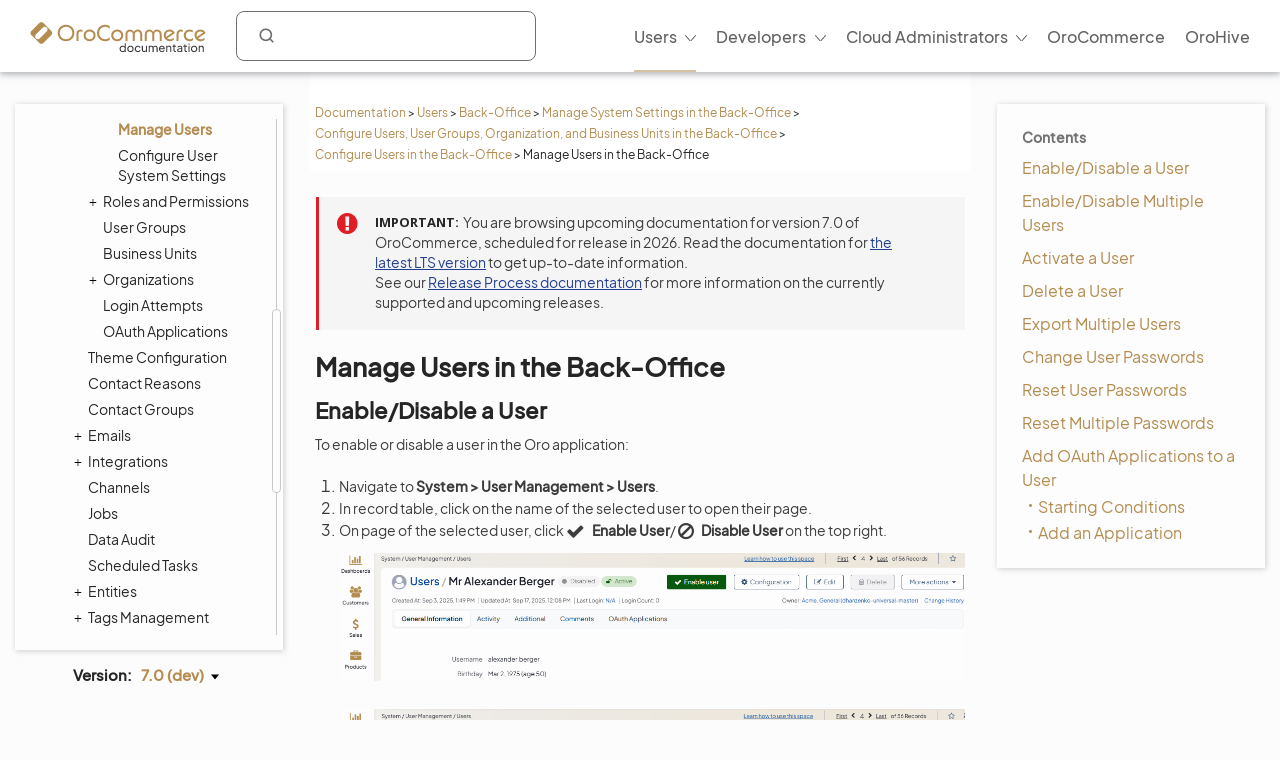

--- FILE ---
content_type: text/html; charset=utf-8
request_url: https://doc.oroinc.com/master/user/back-office/system/user-management/users/manage/
body_size: 15995
content:









<!DOCTYPE html>
<html class="no-js" lang="en" >
<head>
  <meta charset="utf-8">
  <meta name="viewport" content="width=device-width, initial-scale=1" />

  <meta name="viewport" content="width=device-width, initial-scale=1.0">
  <meta property="og:title" content="Manage Users in the Back-Office - OroCommerce, OroCRM and OroPlatform Documentation"/>
  <meta property="og:type" content="website" />
  
      <meta property="og:image" content="https://doc.oroinc.com/master/_static/images/Oroinc.png" />
      <meta property="og:url" content="https://doc.oroinc.com/master/user/back-office/system/user-management/users/manage/"/>
  
  <meta property="og:site_name" content="Oro Documentation" />
  <meta property="og:description" content="Find everything you need to use and develop your OroCommerce, OroCRM, and OroPlatform application"/>
  <meta name="twitter:card" content="summary" />
  
  
      <meta name="docsearch:version" content="master" />
  
  
  <title>Manage Users in the Back-Office - OroCommerce, OroCRM and OroPlatform Documentation</title>
  

  
  
    <link rel="shortcut icon" href="../../../../../../_static/favicon.ico"/>
  
  
  
    <link rel="canonical" href="https://doc.oroinc.com/user/back-office/system/user-management/users/manage/"/>
  

  
  <script type="text/javascript" src="../../../../../../_static/js/modernizr.min.js?1769205698.3361619"></script>
  
    
      <script type="text/javascript" id="documentation_options" data-url_root="../../../../../../" src="../../../../../../_static/documentation_options.js"></script>
        <script src="../../../../../../_static/jquery.js?v=5d32c60e"></script>
        <script src="../../../../../../_static/_sphinx_javascript_frameworks_compat.js?v=2cd50e6c"></script>
        <script src="../../../../../../_static/documentation_options.js?v=2d0d3ff7"></script>
        <script src="../../../../../../_static/doctools.js?v=9a2dae69"></script>
        <script src="../../../../../../_static/sphinx_highlight.js?v=dc90522c"></script>
        <script src="../../../../../../_static/clipboard.min.js?v=a7894cd8"></script>
        <script src="../../../../../../_static/copybutton.js?v=f281be69"></script>
    
    <script type="text/javascript" src="../../../../../../_static/js/theme.js?1769205698.3361619"></script>

    

  
  <link href="https://fonts.googleapis.com/css?family=Open+Sans:300,400,600,700&display=swap" rel="stylesheet">
    <link rel="stylesheet" type="text/css" href="../../../../../../_static/pygments.css?v=fa44fd50" />
    <link rel="stylesheet" type="text/css" href="../../../../../../_static/css/theme.css?v=33214f34" />
    <link rel="stylesheet" type="text/css" href="../../../../../../_static/copybutton.css?v=76b2166b" />
    <link rel="stylesheet" type="text/css" href="https://use.fontawesome.com/releases/v5.2.0/css/all.css" /><link rel="stylesheet" href="../../../../../../_static/css/redesign.css?1769205698.3361619" type="text/css" />
  <link rel="stylesheet" href="../../../../../../_static/css/layout.css?1769205698.3361619" type="text/css" />
  <link rel="stylesheet" href="../../../../../../_static/css/algolia.css?1769205698.3361619" type="text/css" />
    <link rel="next" title="Configure User System Settings" href="../configuration/" />
    <link rel="prev" title="Create a User in the Back-Office" href="../create/" /> 
  <link rel="stylesheet" href="https://cdn.jsdelivr.net/npm/docsearch.js@2/dist/cdn/docsearch.min.css" />
  <script type="text/javascript" src="../../../../../../_static/js/jquery.scrollbar.min.js?1769205698.3361619"></script>
  <script type="text/javascript" src="../../../../../../_static/js/layout.js?1769205698.3361619"></script>
  <script type="text/javascript" src="../../../../../../_static/js/index.js?1769205698.3361619"></script>
  <script type="text/javascript" src="../../../../../../_static/js/header.js?1769205698.3361619"></script>
  <script type="text/javascript" src="../../../../../../_static/js/footer.js?1769205698.3361619"></script>

  <script type="text/javascript" id="algolia-search-js-extra">
    /* <![CDATA[ */
    var algolia_options = {"application_id":"2WFQ209OZ8","search_api_key":"297538082bc72c3ead3b0dc328d9b8ce","doc_search_application_id":"71PYJZ7X87","doc_search_api_key":"abe5d8979c997fda999bc4e9e7e9503f"};
    /* ]]> */
  </script>
</head>

<body class="wy-body-for-nav">
  <div id="page-container" class="hive header-redesign">
    <!-- Google Tag Manager (noscript) -->
<noscript><iframe src="https://www.googletagmanager.com/ns.html?id=GTM-W3M6GJ6"
                  height="0" width="0" style="display:none;visibility:hidden"></iframe></noscript>
<!-- End Google Tag Manager (noscript) -->
     
    























<!-- Header -->
<header id="header" class="header header-redesign">
    <nav class="header__nav redesign n-color" aria-label="mainnavheader">
        <div class="header__nav-global">
            <div class="header__nav-menu header__nav-menu_product">
                menu </div>

            <a href="https://doc.oroinc.com/" class="header__logo header__logo-product n-logo"
               title="Oro Documentation: Find everything you need to use and develop your OroCommerce, OroCRM, and OroPlatform application">
                <img src="../../../../../../_static/images/doc-logo.svg"
                     alt="Oro Documentation: Find everything you need to use and develop your OroCommerce, OroCRM, and OroPlatform application"
                     class="no-lazy lazyload"
                     src="[data-uri]"><noscript><img
                    src="../../../../../../_static/images/doc-logo.svg"
                    alt="Oro Documentation: Find everything you need to use and develop your OroCommerce, OroCRM, and OroPlatform application"
                    class="no-lazy"></noscript>
            </a>
            <div class="search search-wrap" tabindex="0">
                <a class="search-button searchButtonAlgolia" accesskey="4"><i class="icon-search"></i></a>
                <div class="field-search form-inline" style="display: none;">
                    
<div id="searchbox" class="search">
    <form role="search" method="get" action="" data-hs-cf-bound="true">
        <div class="field-search2 form-inline2">
            <input type="submit" value="Search the site">
            <div class="ep-autosuggest-container">
                <input type="text" class="search-form" name="q" >
                <div class="ep-autosuggest">
                    <ul class="autosuggest-list" role="listbox"></ul>
                </div>
            </div>
        </div>
    </form>
</div>

<script src="https://cdn.jsdelivr.net/npm/docsearch.js@2/dist/cdn/docsearch.min.js"></script>


    

<script>
    docsearch({
        appId: '71PYJZ7X87',
        apiKey: '92194359ed33b2b76a70c7f8f305a8f0',
        indexName: 'oroinc',
        inputSelector: '#searchbox input[type=text]',
        algoliaOptions: { 'facetFilters': ["version:master"], hitsPerPage: 10 },
        debug: false
    });
</script>

<script type="text/javascript" src="../../../../../../_static/js/searchbox.js?1769205698.3361619"></script>
                </div>
                <div class="algolia-search-results">
                    <div class="algolia-search-results__tabs">
                        <div class="algolia-search-results__category">
                            <div class="category-subtitle">Result in:</div>
                            <div id="refinements"></div>
                        </div>

                        <div class="algolia-search-results__content all-results js-active">
                            <div id="all-hits"></div>
                        </div>
                        <div class="docsearch">
                        </div>
                    </div>
                </div>
            </div>
            <div class="header__nav-product nav__site">
                <div class="header__nav-product_heading" tabindex="-1">
                    <div class="header__nav-product_item">
                        <div class="header__menu-left_closest">close</div>
                    </div>
                </div>
                <ul class="header__menu header__menu-redesign" id="main_site_menu" role="menubar" aria-label="Main Menu"
                    data-name="main-menu">
                    <li class="header__nav-product_back" tabindex="-1" role="none">
                        <a tabindex="-1" role="none" href="https://oroinc.com/">Back to Oro Inc</a>
                    </li>
                    <li class="header__menu-parent oro-menu-l1 js-menu-children header__menu-l1 level2 widget-bg-orange menu-item menu-item-type-custom menu-item-object-custom current-menu-ancestor"
                        role="none">
                        <a href=""
                           class="level2 widget-bg-orange menu-item menu-item-type-custom menu-item-object-custom header__menu-children js-menu-children-link"
                           aria-haspopup="true" aria-expanded="false" role="menuitem">Users<span
                                class="header__menu-desc"></span></a>
                        <div class="header__menu-wrapper">
                            <div class="header__menu-grid">
                                <ul class="header__menu-list" role="menu" aria-label="Second-level menu Users"
                                    data-name="second-level-menu-users">
                                    <li class="header__menu-list_desc level2-link  menu-item menu-item-type-custom menu-item-object-custom "
                                        role="none">
                                        <a href="/master/user/solution-architect/"
                                           class=" menu-item menu-item-type-custom menu-item-object-custom header__menu-link "
                                           role="menuitem">Solution Architecture<span class="header__menu-desc">Learn about the OroCommerce
                                            architecture, integration points, and the infrastructure to implement it.
                                        </span>
                                        </a>
                                    </li>
                                    <li class="header__menu-list_desc level2-link  menu-item menu-item-type-custom menu-item-object-custom"
                                        role="none">
                                        <a href="/master/user/concept-guides/"
                                           class=" menu-item menu-item-type-custom menu-item-object-custom header__menu-link "
                                           role="menuitem">Concept Guides<span class="header__menu-desc">Get contextual references to detailed
                                                        feature descriptions based on your business use case.
                                            </span></a>
                                    </li>
                                    <li class="header__menu-list_desc level2-link  menu-item menu-item-type-custom menu-item-object-custom"
                                        role="none">
                                        <a href="/master/user/back-office/"
                                           class=" menu-item menu-item-type-custom menu-item-object-custom header__menu-link current-menu-item"
                                           role="menuitem">Back-Office<span class="header__menu-desc">Explore the key features and learn to
                                                        automate workflows, create reporting and much more.
                                            </span></a>
                                    </li>
                                    <li class="header__menu-list_desc level2-link  menu-item menu-item-type-custom menu-item-object-custom "
                                        role="none">
                                        <a href="/master/user/storefront/"
                                           class=" menu-item menu-item-type-custom menu-item-object-custom header__menu-link "
                                           role="menuitem">Commerce Storefront<span class="header__menu-desc">Introduction to OroCommerce default
                                                        storefront navigation, interaction, and browsing.</span></a>
                                    </li>
                                    <li class="header__menu-list_desc level2-link  menu-item menu-item-type-custom menu-item-object-custom "
                                        role="none">
                                        <a href="/master/user/integrations/"
                                           class=" menu-item menu-item-type-custom menu-item-object-custom header__menu-link "
                                           role="menuitem">Integrations<span class="header__menu-desc">Explore OroCommerce's pre-built and
                                                        custom integration options.
                                        </span>
                                        </a>
                                    </li>
                                    <li class="header__menu-list_desc level2-link  menu-item menu-item-type-custom menu-item-object-custom "
                                        role="none">
                                        <a href="/master/user/glossary/"
                                           class=" menu-item menu-item-type-custom menu-item-object-custom header__menu-link "
                                           role="menuitem">Glossary<span class="header__menu-desc">Navigate OroCommerce terms easily with
                                                        our comprehensive glossary guide.
                                        </span>
                                        </a>
                                    </li>
                                </ul>
                                <div class="header__menu-item banner">
                                    <div class="header__banner-content">
                                        <div class="header__menu-title_btn "> Up for a challenge? Validate your skills
                                            and earn the Oro Certificate! </div>
                                        <div class="header__menu-subtitle_btn"></div>
                                    </div>
                                    <ul class="header__menu-list">
                                        <li class="header__menu-btn">
                                            <a href="https://hive.oroinc.com/certifications/"
                                               class="widget5 menu-item menu-item-type-custom menu-item-object-custom header__menu-link"
                                               role="button">Learn More</a>
                                        </li>
                                    </ul>
                                </div>
                            </div>
                        </div>
                    </li>
                    <li class="header__menu-parent oro-menu-l1 js-menu-children header__menu-l1 level2 widget-bg-orange menu-item menu-item-type-custom menu-item-object-custom "
                        role="none">
                        <a href=""
                           class="level2 widget-bg-orange menu-item menu-item-type-custom menu-item-object-custom header__menu-children js-menu-children-link"
                           aria-haspopup="true" aria-expanded="false" role="menuitem">Developers<span
                                class="header__menu-desc"></span></a>
                        <div class="header__menu-wrapper">
                            <div class="header__menu-grid">
                                <ul class="header__menu-list" role="menu" aria-label="Second-level menu Developers"
                                    data-name="second-level-menu-developers">
                                    <li class="header__menu-list_desc level2-link  menu-item menu-item-type-custom menu-item-object-custom "
                                        role="none">
                                        <a href="/master/backend/"
                                           class=" menu-item menu-item-type-custom menu-item-object-custom header__menu-link "
                                           role="menuitem">Backend Developer Guide<span class="header__menu-desc">Comprehensive documentation on
                                                        installing, customizing, and maintaining Oro applications
                                                        efficiently.
                                            </span></a>
                                    </li>
                                    <li class="header__menu-list_desc level2-link  menu-item menu-item-type-custom menu-item-object-custom "
                                        role="none">
                                        <a href="/master/frontend/"
                                           class=" menu-item menu-item-type-custom menu-item-object-custom header__menu-link "
                                           role="menuitem">Frontend Developer Guide<span class="header__menu-desc">Learn to efficiently customize Oro
                                                        apps appearance both on the Storefront and in the
                                                        Back-office.
                                            </span></a>
                                    </li>
                                    <li class="header__menu-list_desc level2-link  menu-item menu-item-type-custom menu-item-object-custom "
                                        role="none">
                                        <a href="/master/bundles/"
                                           class=" menu-item menu-item-type-custom menu-item-object-custom header__menu-link "
                                           role="menuitem">Oro Bundles & Components<span class="header__menu-desc">Explore Oro Config Component and core
                                                        bundle implementation for non-standard
                                                        customizations.</span></a>
                                    </li>
                                    <li class="header__menu-list_desc level2-link  menu-item menu-item-type-custom menu-item-object-custom "
                                        role="none">
                                        <a href="/master/api/"
                                           class=" menu-item menu-item-type-custom menu-item-object-custom header__menu-link "
                                           role="menuitem">Web Services API Guide<span class="header__menu-desc">Integrate Oro functionality into
                                                        third-party systems with REST API guide.
                                        </span>
                                        </a>
                                    </li>
                                    <li class="header__menu-list_desc level2-link  menu-item menu-item-type-custom menu-item-object-custom "
                                        role="none">
                                        <a href="/master/community/"
                                           class=" menu-item menu-item-type-custom menu-item-object-custom header__menu-link "
                                           role="menuitem">Community Guide<span class="header__menu-desc">Learn about the best ways to
                                                        contribute to Oro applications, and engage with the Oro
                                                        community.
                                        </span>
                                        </a>
                                    </li>
                                </ul>
                                <div class="header__menu-item banner">
                                    <div class="header__banner-content">
                                        <div class="header__menu-title_btn "> Up for a challenge? Validate your skills
                                            and earn the Oro Certificate! </div>
                                        <div class="header__menu-subtitle_btn"></div>
                                    </div>
                                    <ul class="header__menu-list">
                                        <li class="header__menu-btn">
                                            <a href="https://hive.oroinc.com/certifications/"
                                               class="widget5 menu-item menu-item-type-custom menu-item-object-custom header__menu-link"
                                               role="button">Learn More</a>
                                        </li>
                                    </ul>
                                </div>
                            </div>
                        </div>
                    </li>
                    <li class="header__menu-parent oro-menu-l1 js-menu-children header__menu-l1 level2 widget-bg-orange menu-item menu-item-type-custom menu-item-object-custom "
                        role="none">
                        <a href=""
                           class="level2 widget-bg-orange menu-item menu-item-type-custom menu-item-object-custom header__menu-children js-menu-children-link"
                           aria-haspopup="true" aria-expanded="false" role="menuitem">Cloud Administrators<span
                                class="header__menu-desc"></span></a>
                        <div class="header__menu-wrapper">
                            <div class="header__menu-grid">
                                <ul class="header__menu-list" role="menu" aria-label="Second-level menu Cloud Administrators"
                                    data-name="second-level-menu-cloud">
                                    <li class="header__menu-list_desc level2-link  menu-item menu-item-type-custom menu-item-object-custom "
                                        role="none">
                                        <a href="/cloud/architecture/"
                                           class=" menu-item menu-item-type-custom menu-item-object-custom header__menu-link "
                                           role="menuitem">Architecture<span class="header__menu-desc">Uncover OroCloud's architecture with
                                                        illustrative diagrams for deeper understanding.
                                            </span></a>
                                    </li>
                                    <li class="header__menu-list_desc level2-link  menu-item menu-item-type-custom menu-item-object-custom "
                                        role="none">
                                        <a href="/cloud/environments/"
                                           class=" menu-item menu-item-type-custom menu-item-object-custom header__menu-link "
                                           role="menuitem">Environment Types<span class="header__menu-desc">Understand OroCommerce environment
                                                        types for tailored deployment options and configurations.
                                            </span></a>
                                    </li>
                                    <li class="header__menu-list_desc level2-link  menu-item menu-item-type-custom menu-item-object-custom  "
                                        role="none">
                                        <a href="/cloud/security/"
                                           class=" menu-item menu-item-type-custom menu-item-object-custom header__menu-link "
                                           role="menuitem">Security<span class="header__menu-desc">Discover OroCloud network diagram and
                                                        Oro's comprehensive security protocols.</span></a>
                                    </li>
                                    <li class="header__menu-list_desc level2-link  menu-item menu-item-type-custom menu-item-object-custom "
                                        role="none">
                                        <a href="/cloud/monitoring/"
                                           class=" menu-item menu-item-type-custom menu-item-object-custom header__menu-link "
                                           role="menuitem">Monitoring<span class="header__menu-desc">Ensure service continuity and
                                                        proactive resource management with OroCloud monitoring
                                                        tools.
                                        </span>
                                        </a>
                                    </li>
                                    <li class="header__menu-list_desc level2-link  menu-item menu-item-type-custom menu-item-object-custom "
                                        role="none">
                                        <a href="/cloud/onboarding/"
                                           class=" menu-item menu-item-type-custom menu-item-object-custom header__menu-link "
                                           role="menuitem">Onboarding<span class="header__menu-desc">Streamline your Oro application
                                                        deployment with our comprehensive onboarding process
                                                        guide.
                                        </span>
                                        </a>
                                    </li>
                                    <li class="header__menu-list_desc level2-link  menu-item menu-item-type-custom menu-item-object-custom "
                                        role="none">
                                        <a href="/cloud/connect-vpn/"
                                           class=" menu-item menu-item-type-custom menu-item-object-custom header__menu-link "
                                           role="menuitem">VPN Connection<span class="header__menu-desc">Learn how to connect OroCloud VPN
                                                        across different operating systems.
                                        </span>
                                        </a>
                                    </li>
                                    <li class="header__menu-list_desc level2-link  menu-item menu-item-type-custom menu-item-object-custom "
                                        role="none">
                                        <a href="/cloud/maintenance/"
                                           class=" menu-item menu-item-type-custom menu-item-object-custom header__menu-link "
                                           role="menuitem">Maintenance<span class="header__menu-desc">Explore the tools to manage
                                                        maintenance tasks within your OroCloud environment.
                                        </span>
                                        </a>
                                    </li>
                                    <li class="header__menu-list_desc level2-link  menu-item menu-item-type-custom menu-item-object-custom "
                                        role="none">
                                        <a href="/cloud/support/"
                                           class=" menu-item menu-item-type-custom menu-item-object-custom header__menu-link "
                                           role="menuitem">Support<span class="header__menu-desc">Discover Oro's support process for Oro
                                                        authorized partners and Enterprise customers.
                                        </span>
                                        </a>
                                    </li>
                                </ul>
                                <div class="header__menu-item banner">
                                    <div class="header__banner-content">
                                        <div class="header__menu-title_btn "> Up for a challenge? Validate your skills
                                            and earn the Oro Certificate! </div>
                                        <div class="header__menu-subtitle_btn"></div>
                                    </div>
                                    <ul class="header__menu-list">
                                        <li class="header__menu-btn">
                                            <a href="https://hive.oroinc.com/certifications/"
                                               class="widget5 menu-item menu-item-type-custom menu-item-object-custom header__menu-link"
                                               role="button">Learn More</a>
                                        </li>
                                    </ul>
                                </div>
                            </div>
                        </div>
                    </li>
                    <li class="header__menu-l1 oro-menu-l1  menu-item menu-item-type-custom menu-item-object-custom"
                        role="none">
                        <a href="https://oroinc.com/b2b-ecommerce/"
                           class=" menu-item menu-item-type-custom menu-item-object-custom header__menu-children"
                           role="menuitem">OroCommerce<span class="header__menu-desc"></span></a>
                    </li>
                    <li class="header__menu-l1 oro-menu-l1  menu-item menu-item-type-custom menu-item-object-custom"
                        role="none">
                        <a href="https://hive.oroinc.com/"
                           class=" menu-item menu-item-type-custom menu-item-object-custom header__menu-children"
                           role="menuitem">OroHive<span class="header__menu-desc"></span></a>
                    </li>
                </ul>
                <div class="header_nav-breadcrumbs_box"></div>
            </div>
        </div>
    </nav>
</header>
<!-- end Header -->
    <div class="content-container">
      <div class="breadcrumbs-container">
        















<nav role="navigation" class="breadcrumbs" aria-label="breadcrumbs navigation">

  <ul class="wy-breadcrumbs">
    
      <li><a href="../../../../../../">Documentation</a> <span class="sep" aria-hidden="true">></span></li>
        
        
        

        
        
            
        
            
        
            
        
            
        
            
        
        
        
          <li><a href="../../../../../">Users</a> <span class="sep" aria-hidden="true">></span></li>
        
          <li><a href="../../../../">Back-Office</a> <span class="sep" aria-hidden="true">></span></li>
        
          <li><a href="../../../">Manage System Settings in the Back-Office</a> <span class="sep" aria-hidden="true">></span></li>
        
          <li><a href="../../">Configure Users, User Groups, Organization, and Business Units in the Back-Office</a> <span class="sep" aria-hidden="true">></span></li>
        
          <li><a href="../">Configure Users in the Back-Office</a> <span class="sep" aria-hidden="true">></span></li>
        
      <li>Manage Users in the Back-Office</li>
    
  </ul>

  
</nav>
      </div>

      <div class="three-columns-layout">
        
        <aside class="sidebar left-sidebar">
          <div class="aside-holder sticky-block">
            <div class="sidebar-holder nav-box">
              <div class="scrollbar-outer">
                <nav class="nav-side">
                  <div class="">
                    
                    <div class="wy-menu wy-menu-vertical" data-spy="affix" role="navigation" aria-label="main navigation">
                      
                        
                        
                          <ul class="current">
<li class="toctree-l1 current"><a class="reference internal" href="../../../../../">User Documentation</a><ul class="current">
<li class="toctree-l2"><a class="reference internal" href="../../../../../solution-architect/">Solution Architecture</a><ul>
<li class="toctree-l3"><a class="reference internal" href="../../../../../solution-architect/concepts/">Concepts</a></li>
<li class="toctree-l3"><a class="reference internal" href="../../../../../solution-architect/integration-points/">Integration Points</a></li>
<li class="toctree-l3"><a class="reference internal" href="../../../../../solution-architect/cloud-infrastructure/">Cloud and Infrastructure</a></li>
</ul>
</li>
<li class="toctree-l2"><a class="reference internal" href="../../../../../concept-guides/">Concept Guides</a><ul>
<li class="toctree-l3"><a class="reference internal" href="../../../../../concept-guides/business-models/"> Business Models</a><ul>
<li class="toctree-l4"><a class="reference internal" href="../../../../../concept-guides/business-models/marketplace/">Marketplace</a></li>
<li class="toctree-l4"><a class="reference internal" href="../../../../../concept-guides/business-models/b2c/">B2C Website</a></li>
<li class="toctree-l4"><a class="reference internal" href="../../../../../concept-guides/business-models/websites/">Multiple Websites</a></li>
</ul>
</li>
<li class="toctree-l3"><a class="reference internal" href="../../../../../concept-guides/catalog-promotions/"> Catalog and Promotions</a><ul>
<li class="toctree-l4"><a class="reference internal" href="../../../../../concept-guides/catalog-promotions/master-catalog/">Master Catalog Management</a></li>
<li class="toctree-l4"><a class="reference internal" href="../../../../../concept-guides/catalog-promotions/inventory/">Inventory and Warehouse Management</a></li>
<li class="toctree-l4"><a class="reference internal" href="../../../../../concept-guides/catalog-promotions/product-management/">Product Management</a><ul>
<li class="toctree-l5"><a class="reference internal" href="../../../../../concept-guides/catalog-promotions/product-management/kits-concept/">Product Kits</a></li>
</ul>
</li>
<li class="toctree-l4"><a class="reference internal" href="../../../../../concept-guides/catalog-promotions/pricing/">Price Management</a></li>
<li class="toctree-l4"><a class="reference internal" href="../../../../../concept-guides/catalog-promotions/promotions/">Promotion Management</a></li>
<li class="toctree-l4"><a class="reference internal" href="../../../../../concept-guides/catalog-promotions/search/">Search Functions</a></li>
</ul>
</li>
<li class="toctree-l3"><a class="reference internal" href="../../../../../concept-guides/content-management/"> Content Management</a><ul>
<li class="toctree-l4"><a class="reference internal" href="../../../../../concept-guides/content-management/web-catalog/">Web Catalog</a></li>
<li class="toctree-l4"><a class="reference internal" href="../../../../../concept-guides/content-management/landing-page/">Landing Page</a></li>
<li class="toctree-l4"><a class="reference internal" href="../../../../../concept-guides/content-management/content-blocks/">Content Blocks</a></li>
<li class="toctree-l4"><a class="reference internal" href="../../../../../concept-guides/content-management/content-widgets/">Content Widgets</a></li>
<li class="toctree-l4"><a class="reference internal" href="../../../../../concept-guides/content-management/wysiwyg/">WYSIWYG Editor</a></li>
</ul>
</li>
<li class="toctree-l3"><a class="reference internal" href="../../../../../concept-guides/customers-sales/"> Customers and Sales</a><ul>
<li class="toctree-l4"><a class="reference internal" href="../../../../../concept-guides/customers-sales/customers/">Customer Management</a></li>
<li class="toctree-l4"><a class="reference internal" href="../../../../../concept-guides/customers-sales/rfq-quotes/">RFQ and Quote Management</a></li>
<li class="toctree-l4"><a class="reference internal" href="../../../../../concept-guides/customers-sales/orders/">Order Management</a></li>
</ul>
</li>
<li class="toctree-l3"><a class="reference internal" href="../../../../../concept-guides/administration/"> Administration</a><ul>
<li class="toctree-l4"><a class="reference internal" href="../../../../../concept-guides/administration/localization/">Localization and Translation</a><ul>
<li class="toctree-l5"><a class="reference internal" href="../../../../../concept-guides/administration/localization/content-translation/">Translate Content</a></li>
<li class="toctree-l5"><a class="reference internal" href="../../../../../concept-guides/administration/localization/label-translation/">Translate Product Attribute Options</a></li>
<li class="toctree-l5"><a class="reference internal" href="../../../../../concept-guides/administration/localization/messages-translation/">Translate Labels, Options, and Messages</a></li>
</ul>
</li>
<li class="toctree-l4"><a class="reference internal" href="../../../../../concept-guides/administration/customer-permissions/">Customer Permissions</a></li>
<li class="toctree-l4"><a class="reference internal" href="../../../../../concept-guides/administration/guests/">Guest Functions</a></li>
<li class="toctree-l4"><a class="reference internal" href="../../../../../concept-guides/administration/payment-configuration/">Payment Configuration</a></li>
<li class="toctree-l4"><a class="reference internal" href="../../../../../concept-guides/administration/shipping-configuration/">Shipping Configuration</a></li>
<li class="toctree-l4"><a class="reference internal" href="../../../../../concept-guides/administration/taxes/">Tax Management</a></li>
<li class="toctree-l4"><a class="reference internal" href="../../../../../concept-guides/administration/menus/">Storefront and Back-Office Menu Management</a></li>
<li class="toctree-l4"><a class="reference internal" href="../../../../../concept-guides/administration/checkout/">Checkout Configuration</a></li>
<li class="toctree-l4"><a class="reference internal" href="../../../../../concept-guides/administration/consents/">Consent Management</a><ul>
<li class="toctree-l5"><a class="reference internal" href="../../../../../concept-guides/administration/consents/add-consent/">Add a Consent Landing Page to a Web Catalog</a></li>
<li class="toctree-l5"><a class="reference internal" href="../../../../../concept-guides/administration/consents/localize-consents/">Localize Consents</a></li>
<li class="toctree-l5"><a class="reference internal" href="../../../../../concept-guides/administration/consents/accepted-consents-report/">Reports with Accepted Consents</a></li>
</ul>
</li>
<li class="toctree-l4"><a class="reference internal" href="../../../../../concept-guides/administration/data-import/">Data Import</a></li>
</ul>
</li>
<li class="toctree-l3"><a class="reference internal" href="../../../../../concept-guides/ai/"> AI and Automation</a></li>
<li class="toctree-l3"><a class="reference internal" href="../../../../../concept-guides/field-sales-app/"> Field Sales App</a></li>
</ul>
</li>
<li class="toctree-l2 current"><a class="reference internal" href="../../../../">Back-Office</a><ul class="current">
<li class="toctree-l3"><a class="reference internal" href="../../../../getting-started/">Getting Started</a><ul>
<li class="toctree-l4"><a class="reference internal" href="../../../../getting-started/application-authentication/">Application Authentication</a><ul>
<li class="toctree-l5"><a class="reference internal" href="../../../../getting-started/application-authentication/log-in-out/">Log In/Out</a></li>
<li class="toctree-l5"><a class="reference internal" href="../../../../getting-started/application-authentication/restore-password/">Restore Password</a></li>
<li class="toctree-l5"><a class="reference internal" href="../../../../getting-started/application-authentication/troubleshooting/">Troubleshoot Login Issues</a></li>
</ul>
</li>
<li class="toctree-l4"><a class="reference internal" href="../../../../getting-started/user-menu/">User Menu</a><ul>
<li class="toctree-l5"><a class="reference internal" href="../../../../getting-started/user-menu/my-user/">My User</a><ul>
<li class="toctree-l6"><a class="reference internal" href="../../../../getting-started/user-menu/oauth/">Add OAuth Applications</a></li>
</ul>
</li>
<li class="toctree-l5"><a class="reference internal" href="../../../../getting-started/user-menu/my-configuration/">My Configuration</a></li>
<li class="toctree-l5"><a class="reference internal" href="../../../../getting-started/user-menu/my-emails/">My Emails</a></li>
<li class="toctree-l5"><a class="reference internal" href="../../../../getting-started/user-menu/my-calendar/">My Calendar</a></li>
</ul>
</li>
<li class="toctree-l4"><a class="reference internal" href="../../../../getting-started/navigation/">Navigation</a><ul>
<li class="toctree-l5"><a class="reference internal" href="../../../../getting-started/navigation/navigation-basics/">Navigation Basics</a></li>
<li class="toctree-l5"><a class="reference internal" href="../../../../getting-started/navigation/record-tables/">Record Tables (Grids)</a></li>
<li class="toctree-l5"><a class="reference internal" href="../../../../getting-started/navigation/shortcuts/">Shortcuts</a></li>
<li class="toctree-l5"><a class="reference internal" href="../../../../getting-started/navigation/org-selector/">Company Structure and Organization Selector</a></li>
<li class="toctree-l5"><a class="reference internal" href="../../../../getting-started/navigation/pinbar/">Pinbar</a></li>
<li class="toctree-l5"><a class="reference internal" href="../../../../getting-started/navigation/user-menu/">User Menu</a></li>
<li class="toctree-l5"><a class="reference internal" href="../../../../getting-started/navigation/extended-menu/">Extended Menu</a></li>
<li class="toctree-l5"><a class="reference internal" href="../../../../getting-started/navigation/sidebar-panel/">Sidebar Panel</a></li>
<li class="toctree-l5"><a class="reference internal" href="../../../../getting-started/navigation/flash-notifications/">Flash Notifications</a></li>
<li class="toctree-l5"><a class="reference internal" href="../../../../getting-started/navigation/dialog-windows/">Dialog Windows</a></li>
</ul>
</li>
<li class="toctree-l4"><a class="reference internal" href="../../../../getting-started/information-management/">Information Management</a><ul>
<li class="toctree-l5"><a class="reference internal" href="../../../../getting-started/information-management/create-record/">Create a Record</a></li>
<li class="toctree-l5"><a class="reference internal" href="../../../../getting-started/information-management/manage-records/">Manage Records</a><ul>
<li class="toctree-l6"><a class="reference internal" href="../../../../getting-started/information-management/manage-records/view/">View Records</a></li>
<li class="toctree-l6"><a class="reference internal" href="../../../../getting-started/information-management/manage-records/edit/">Edit Records</a></li>
<li class="toctree-l6"><a class="reference internal" href="../../../../getting-started/information-management/manage-records/delete/">Delete Records</a></li>
</ul>
</li>
<li class="toctree-l5"><a class="reference internal" href="../../../../getting-started/information-management/import/">Import Records</a></li>
<li class="toctree-l5"><a class="reference internal" href="../../../../getting-started/information-management/export/">Export Records</a></li>
<li class="toctree-l5"><a class="reference internal" href="../../../../getting-started/information-management/notes/">Add Notes</a></li>
<li class="toctree-l5"><a class="reference internal" href="../../../../getting-started/information-management/comments/">Create and View Comments</a></li>
<li class="toctree-l5"><a class="reference internal" href="../../../../getting-started/information-management/attachments/">Add Attachments</a></li>
</ul>
</li>
<li class="toctree-l4"><a class="reference internal" href="../../../../getting-started/accessibility/">E-Commerce Accessibility</a></li>
</ul>
</li>
<li class="toctree-l3"><a class="reference internal" href="../../../../dashboards/">Dashboard</a><ul>
<li class="toctree-l4"><a class="reference internal" href="../../../../dashboards/dashboards/">Dashboards</a></li>
<li class="toctree-l4"><a class="reference internal" href="../../../../dashboards/widgets/">Widgets</a><ul>
<li class="toctree-l5"><a class="reference internal" href="../../../../dashboards/widgets/leads-statistics/">Lead Statistics</a></li>
<li class="toctree-l5"><a class="reference internal" href="../../../../dashboards/widgets/opportunity-statistics/">Opportunity Statistics</a></li>
<li class="toctree-l5"><a class="reference internal" href="../../../../dashboards/widgets/average-lifetime-sales/">Average Lifetime Sales</a></li>
<li class="toctree-l5"><a class="reference internal" href="../../../../dashboards/widgets/campaign-leads/">Campaign Leads</a></li>
<li class="toctree-l5"><a class="reference internal" href="../../../../dashboards/widgets/campaigns-by-close-revenue/">Campaigns by Close Revenue</a></li>
<li class="toctree-l5"><a class="reference internal" href="../../../../dashboards/widgets/forecast/">Forecast</a></li>
<li class="toctree-l5"><a class="reference internal" href="../../../../dashboards/widgets/leads-list/">Leads List</a></li>
<li class="toctree-l5"><a class="reference internal" href="../../../../dashboards/widgets/opportunities-by-lead-source/">Opportunities by Lead Source</a></li>
<li class="toctree-l5"><a class="reference internal" href="../../../../dashboards/widgets/opportunities-by-status/">Opportunities by Status</a></li>
<li class="toctree-l5"><a class="reference internal" href="../../../../dashboards/widgets/opportunities-list/">Opportunities List</a></li>
<li class="toctree-l5"><a class="reference internal" href="../../../../dashboards/widgets/opportunity-generating-campaigns/">Opportunity Generating Campaigns</a></li>
<li class="toctree-l5"><a class="reference internal" href="../../../../dashboards/widgets/quick-launchpad/">Quick Launchpad</a></li>
<li class="toctree-l5"><a class="reference internal" href="../../../../dashboards/widgets/recent-calls/">Recent Calls</a></li>
<li class="toctree-l5"><a class="reference internal" href="../../../../dashboards/widgets/recent-emails/">Recent Emails</a></li>
<li class="toctree-l5"><a class="reference internal" href="../../../../dashboards/widgets/recently-accessed-accounts/">Recently Accessed Account</a></li>
<li class="toctree-l5"><a class="reference internal" href="../../../../dashboards/widgets/recently-accessed-contacts/">Recently Accessed Contacts</a></li>
<li class="toctree-l5"><a class="reference internal" href="../../../../dashboards/widgets/todays-calendar/">Today’s Calendar</a></li>
<li class="toctree-l5"><a class="reference internal" href="../../../../dashboards/widgets/sales-orders-volume/">Sales Orders Volume</a></li>
<li class="toctree-l5"><a class="reference internal" href="../../../../dashboards/widgets/sales-orders-number/">Sales Orders Number</a></li>
<li class="toctree-l5"><a class="reference internal" href="../../../../dashboards/widgets/ai-smart-order/">AI Smart Order</a></li>
</ul>
</li>
</ul>
</li>
<li class="toctree-l3"><a class="reference internal" href="../../../../customers/">Customers</a><ul>
<li class="toctree-l4"><a class="reference internal" href="../../../../customers/accounts/">Accounts</a><ul>
<li class="toctree-l5"><a class="reference internal" href="../../../../customers/accounts/create/">Create an Account</a></li>
<li class="toctree-l5"><a class="reference internal" href="../../../../customers/accounts/manage/">Manage Accounts</a></li>
<li class="toctree-l5"><a class="reference internal" href="../../../../customers/accounts/merge/">Merge Accounts</a></li>
<li class="toctree-l5"><a class="reference internal" href="../../../../customers/accounts/import/">Import Accounts</a></li>
<li class="toctree-l5"><a class="reference internal" href="../../../../customers/accounts/export/">Export Accounts</a></li>
</ul>
</li>
<li class="toctree-l4"><a class="reference internal" href="../../../../customers/contacts/">Contacts</a><ul>
<li class="toctree-l5"><a class="reference internal" href="../../../../customers/contacts/export-contacts/">Export Contacts</a></li>
<li class="toctree-l5"><a class="reference internal" href="../../../../customers/contacts/import-contacts/">Import Contacts</a></li>
</ul>
</li>
<li class="toctree-l4"><a class="reference internal" href="../../../../customers/customers/">Customers</a><ul>
<li class="toctree-l5"><a class="reference internal" href="../../../../customers/customers/create/">Create a Customer</a></li>
<li class="toctree-l5"><a class="reference internal" href="../../../../customers/customers/address-book/">Create an Address</a></li>
<li class="toctree-l5"><a class="reference internal" href="../../../../customers/customers/export/">Export Customers</a></li>
<li class="toctree-l5"><a class="reference internal" href="../../../../customers/customers/import/">Import Customers</a></li>
<li class="toctree-l5"><a class="reference internal" href="../../../../customers/customers/customer-price-lists/">Configure Price List per Customer</a></li>
<li class="toctree-l5"><a class="reference internal" href="../../../../customers/customers/customer-all-products-menus/">Add All Products Page to Storefront Menus per Customer</a></li>
<li class="toctree-l5"><a class="reference internal" href="../../../../customers/customers/customer-frontend-menus/">Customize Storefront Menus per Customer</a></li>
<li class="toctree-l5"><a class="reference internal" href="../../../../customers/customers/customer-configuration/">Configure Settings per Customer</a><ul>
<li class="toctree-l6"><a class="reference internal" href="../../../../customers/customers/customer-configuration/system-configuration/website/customer-routing-settings/">Routing</a></li>
<li class="toctree-l6"><a class="reference internal" href="../../../../customers/customers/customer-configuration/system-configuration/integrations/customer-ai-agent-setting/">AI Smart Agent</a></li>
<li class="toctree-l6"><a class="reference internal" href="../../../../customers/customers/customer-configuration/commerce/inventory/customer-warehouse-settings/">Warehouses</a></li>
<li class="toctree-l6"><a class="reference internal" href="../../../../customers/customers/customer-configuration/commerce/search/customer-search-settings/">Search History</a></li>
<li class="toctree-l6"><a class="reference internal" href="../../../../customers/customers/customer-configuration/commerce/product/customer-product-settings/">Product Data Export</a></li>
<li class="toctree-l6"><a class="reference internal" href="../../../../customers/customers/customer-configuration/commerce/sales/">Sales</a></li>
</ul>
</li>
</ul>
</li>
<li class="toctree-l4"><a class="reference internal" href="../../../../customers/customer-groups/">Customer Groups</a><ul>
<li class="toctree-l5"><a class="reference internal" href="../../../../customers/customer-groups/customer-group-price-lists/">Configure Price List per Customer Group</a></li>
<li class="toctree-l5"><a class="reference internal" href="../../../../customers/customer-groups/customer-group-all-products-menus/">Add All Products Page to Storefront Menus per Customer Group</a></li>
<li class="toctree-l5"><a class="reference internal" href="../../../../customers/customer-groups/customer-group-frontend-menus/">Customize Storefront Menus per Customer Group</a></li>
<li class="toctree-l5"><a class="reference internal" href="../../../../customers/customer-groups/customer-group-configuration/">Configure Settings per Customer Group</a><ul>
<li class="toctree-l6"><a class="reference internal" href="../../../../customers/customer-groups/customer-group-configuration/system-configuration/websites/customer-group-routing-settings/">Routing</a></li>
<li class="toctree-l6"><a class="reference internal" href="../../../../customers/customer-groups/customer-group-configuration/system-configuration/integrations/customer-group-ai-agent/">AI Agent</a></li>
<li class="toctree-l6"><a class="reference internal" href="../../../../customers/customer-groups/customer-group-configuration/commerce/inventory/customer-group-warehouse-settings/">Warehouses</a></li>
<li class="toctree-l6"><a class="reference internal" href="../../../../customers/customer-groups/customer-group-configuration/commerce/search/customer-group-search-terms-settings/">Search History</a></li>
<li class="toctree-l6"><a class="reference internal" href="../../../../customers/customer-groups/customer-group-configuration/commerce/product/customer-group-product-customer-settings/">Product Data Export</a></li>
<li class="toctree-l6"><a class="reference internal" href="../../../../customers/customer-groups/customer-group-configuration/commerce/sales/">Sales</a></li>
</ul>
</li>
</ul>
</li>
<li class="toctree-l4"><a class="reference internal" href="../../../../customers/customer-users/">Customer Users</a><ul>
<li class="toctree-l5"><a class="reference internal" href="../../../../customers/customer-users/export/">Export Customer User Details</a></li>
<li class="toctree-l5"><a class="reference internal" href="../../../../customers/customer-users/import/">Import Customer User Details</a></li>
</ul>
</li>
<li class="toctree-l4"><a class="reference internal" href="../../../../customers/customer-user-roles/">Customer User Roles</a></li>
<li class="toctree-l4"><a class="reference internal" href="../../../../customers/business-customers/">Business Customers</a><ul>
<li class="toctree-l5"><a class="reference internal" href="../../../../customers/business-customers/export/">Export Business Customers</a></li>
<li class="toctree-l5"><a class="reference internal" href="../../../../customers/business-customers/import/">Import Business Customers</a></li>
</ul>
</li>
<li class="toctree-l4"><a class="reference internal" href="../../../../customers/login-attempts/">Customer User Login Attempts</a></li>
<li class="toctree-l4"><a class="reference internal" href="../../../../customers/customer-user-oauth-app/">Customer User OAuth Applications</a></li>
</ul>
</li>
<li class="toctree-l3"><a class="reference internal" href="../../../../sales/">Sales</a><ul>
<li class="toctree-l4"><a class="reference internal" href="../../../../sales/leads/">Leads</a><ul>
<li class="toctree-l5"><a class="reference internal" href="../../../../sales/leads/create/">Create a Lead</a></li>
<li class="toctree-l5"><a class="reference internal" href="../../../../sales/leads/manage/">Manage Leads</a></li>
<li class="toctree-l5"><a class="reference internal" href="../../../../sales/leads/qualify/">Qualify a Lead</a></li>
<li class="toctree-l5"><a class="reference internal" href="../../../../sales/leads/import/">Import Leads</a></li>
<li class="toctree-l5"><a class="reference internal" href="../../../../sales/leads/export/">Export Leads</a></li>
</ul>
</li>
<li class="toctree-l4"><a class="reference internal" href="../../../../sales/opportunities/">Opportunities</a><ul>
<li class="toctree-l5"><a class="reference internal" href="../../../../sales/opportunities/create/">Create an Opportunity</a></li>
<li class="toctree-l5"><a class="reference internal" href="../../../../sales/opportunities/manage/">Manage Opportunities</a></li>
<li class="toctree-l5"><a class="reference internal" href="../../../../sales/opportunities/import/">Import an Opportunity</a></li>
<li class="toctree-l5"><a class="reference internal" href="../../../../sales/opportunities/export/">Export an Opportunity</a></li>
<li class="toctree-l5"><a class="reference internal" href="../../../../sales/opportunities/flows/">Manage Opportunity Workflow</a></li>
<li class="toctree-l5"><a class="reference internal" href="../../../../sales/opportunities/multi-currency/">Multi-Currency Opportunities</a></li>
</ul>
</li>
<li class="toctree-l4"><a class="reference internal" href="../../../../sales/shopping-lists/">Shopping Lists</a></li>
<li class="toctree-l4"><a class="reference internal" href="../../../../sales/rfq/">Request for Quote (RFQ)</a><ul>
<li class="toctree-l5"><a class="reference internal" href="../../../../sales/rfq/rfq-details/">View a Request for Quote Details</a></li>
<li class="toctree-l5"><a class="reference internal" href="../../../../sales/rfq/rfq-summary/">View Requests for Quote Summary</a></li>
<li class="toctree-l5"><a class="reference internal" href="../../../../sales/rfq/manage/">Manage RFQs</a></li>
<li class="toctree-l5"><a class="reference internal" href="../../../../sales/rfq/workflows/">Use RFQ Workflows</a></li>
</ul>
</li>
<li class="toctree-l4"><a class="reference internal" href="../../../../sales/quotes/">Quotes</a><ul>
<li class="toctree-l5"><a class="reference internal" href="../../../../sales/quotes/create/">Create a Quote</a><ul>
<li class="toctree-l6"><a class="reference internal" href="../../../../sales/quotes/create/create-from-scratch/">Create a Quote From Scratch</a></li>
<li class="toctree-l6"><a class="reference internal" href="../../../../sales/quotes/create/create-from-rfq/">Create a Quote on Customer Request</a></li>
</ul>
</li>
<li class="toctree-l5"><a class="reference internal" href="../../../../sales/quotes/manage/">Manage Quotes</a></li>
<li class="toctree-l5"><a class="reference internal" href="../../../../sales/quotes/guest-quote/">Send a Guest Quote</a></li>
<li class="toctree-l5"><a class="reference internal" href="../../../../sales/quotes/flows/">Use Quotes Workflows</a><ul>
<li class="toctree-l6"><a class="reference internal" href="../../../../sales/quotes/flows/steps-in-simple-quote-management/">Simple Quote Management: Steps and Transitions</a></li>
<li class="toctree-l6"><a class="reference internal" href="../../../../sales/quotes/flows/steps-in-quote-management-with-approvals/">Quote Management with Approvals: Steps and Transitions</a></li>
<li class="toctree-l6"><a class="reference internal" href="../../../../sales/quotes/flows/steps-in-quote-management-no-workflow/">Basic Quote Lifecycle Management (When Workflows Are Disabled)</a></li>
</ul>
</li>
<li class="toctree-l5"><a class="reference internal" href="../../../../sales/quotes/shipping-method-for-quotes/">Assign a Shipping Method to a Quote</a></li>
</ul>
</li>
<li class="toctree-l4"><a class="reference internal" href="../../../../sales/orders/">Orders</a><ul>
<li class="toctree-l5"><a class="reference internal" href="../../../../sales/orders/create/">Create an Order</a></li>
<li class="toctree-l5"><a class="reference internal" href="../../../../sales/orders/external-orders-import/">Import External Orders in JSON Format</a></li>
<li class="toctree-l5"><a class="reference internal" href="../../../../sales/orders/view/">View Order Details</a></li>
<li class="toctree-l5"><a class="reference internal" href="../../../../sales/orders/manage/">Manage Orders</a></li>
<li class="toctree-l5"><a class="reference internal" href="../../../../sales/orders/control/">Move an Order Through Its Lifecycle</a></li>
<li class="toctree-l5"><a class="reference internal" href="../../../../sales/orders/track-order/">Add a Shipping Tracking Number to the Order</a></li>
<li class="toctree-l5"><a class="reference internal" href="../../../../sales/orders/statuses/">View Order Internal Statuses</a></li>
</ul>
</li>
<li class="toctree-l4"><a class="reference internal" href="../../../../sales/invoices/">Invoices</a></li>
<li class="toctree-l4"><a class="reference internal" href="../../../../sales/price-lists/">Price Lists</a><ul>
<li class="toctree-l5"><a class="reference internal" href="../../../../sales/price-lists/create/">Create a Price List</a></li>
<li class="toctree-l5"><a class="reference internal" href="../../../../sales/price-lists/duplicate/">Duplicate a Price List</a></li>
<li class="toctree-l5"><a class="reference internal" href="../../../../sales/price-lists/export/">Export Prices from the Price List</a></li>
<li class="toctree-l5"><a class="reference internal" href="../../../../sales/price-lists/import/">Import Prices Into the Price List</a></li>
<li class="toctree-l5"><a class="reference internal" href="../../../../sales/price-lists/manual/">Add a Product Price Manually</a></li>
<li class="toctree-l5"><a class="reference internal" href="../../../../sales/price-lists/auto/">Generate a Product Price Automatically</a></li>
<li class="toctree-l5"><a class="reference internal" href="../../../../sales/price-lists/autocomplete/">Use Autocomplete</a></li>
<li class="toctree-l5"><a class="reference internal" href="../../../../sales/price-lists/schedule/">Schedule Price Adjustments</a></li>
<li class="toctree-l5"><a class="reference internal" href="../../../../sales/price-lists/multicurrency/">Manage Prices in Multiple Currencies</a></li>
</ul>
</li>
<li class="toctree-l4"><a class="reference internal" href="../../../../sales/payment-terms/">Payment Terms</a></li>
<li class="toctree-l4"><a class="reference internal" href="../../../../sales/sales-territories/">Sales Territories</a></li>
<li class="toctree-l4"><a class="reference internal" href="../../../../sales/seller-registration-requests/">Seller Registration Requests</a></li>
<li class="toctree-l4"><a class="reference internal" href="../../../../sales/prices-debug/">Price Calculation Details</a></li>
</ul>
</li>
<li class="toctree-l3"><a class="reference internal" href="../../../../products/">Products</a><ul>
<li class="toctree-l4"><a class="reference internal" href="../../../../products/master-catalog/">Master Catalog</a><ul>
<li class="toctree-l5"><a class="reference internal" href="../../../../products/master-catalog/import-categories/">Import Master Catalog Categories Information</a></li>
<li class="toctree-l5"><a class="reference internal" href="../../../../products/master-catalog/export-categories/">Export Master Catalog Categories Information</a></li>
</ul>
</li>
<li class="toctree-l4"><a class="reference internal" href="../../../../products/products/">Products</a><ul>
<li class="toctree-l5"><a class="reference internal" href="../../../../products/products/create-simple/">Create a Simple Product</a></li>
<li class="toctree-l5"><a class="reference internal" href="../../../../products/products/create-complex/">Create a Configurable Product</a></li>
<li class="toctree-l5"><a class="reference internal" href="../../../../products/products/create-kit/">Create a Product Kit</a></li>
<li class="toctree-l5"><a class="reference internal" href="../../../../products/products/managing-product-visibility/">Manage Product Visibility</a></li>
<li class="toctree-l5"><a class="reference internal" href="../../../../products/products/manage/">Manage Product Grids</a><ul>
<li class="toctree-l6"><a class="reference internal" href="../../../../products/products/manage/view/">View Product Details</a></li>
<li class="toctree-l6"><a class="reference internal" href="../../../../products/products/manage/edit/">Edit a Product</a></li>
<li class="toctree-l6"><a class="reference internal" href="../../../../products/products/manage/view-product-prices/">Manage Product Pricing</a></li>
<li class="toctree-l6"><a class="reference internal" href="../../../../products/products/manage/manage-inventory/">Manage Inventory</a></li>
</ul>
</li>
<li class="toctree-l5"><a class="reference internal" href="../../../../products/products/product-units/">Manage Product Units</a></li>
<li class="toctree-l5"><a class="reference internal" href="../../../../products/products/import-products/">Import Product Information</a></li>
<li class="toctree-l5"><a class="reference internal" href="../../../../products/products/export-products/">Export Product Information</a></li>
</ul>
</li>
<li class="toctree-l4"><a class="reference internal" href="../../../../products/product-families/">Product Families</a><ul>
<li class="toctree-l5"><a class="reference internal" href="../../../../products/product-families/create/">Create a New Product Family</a></li>
<li class="toctree-l5"><a class="reference internal" href="../../../../products/product-families/manage/">Manage Product Attributes in Product Families</a></li>
</ul>
</li>
<li class="toctree-l4"><a class="reference internal" href="../../../../products/product-attributes/">Product Attributes</a><ul>
<li class="toctree-l5"><a class="reference internal" href="../../../../products/product-attributes/import-product-attributes/">Import Product Attributes</a></li>
</ul>
</li>
<li class="toctree-l4"><a class="reference internal" href="../../../../products/product-brands/">Product Brands</a></li>
<li class="toctree-l4"><a class="reference internal" href="../../../../products/price-attributes/">Price Attributes</a></li>
</ul>
</li>
<li class="toctree-l3"><a class="reference internal" href="../../../../marketing/">Marketing</a><ul>
<li class="toctree-l4"><a class="reference internal" href="../../../../marketing/marketing-lists/">Marketing Lists</a></li>
<li class="toctree-l4"><a class="reference internal" href="../../../../marketing/email-campaigns/">Email Campaigns</a><ul>
<li class="toctree-l5"><a class="reference internal" href="../../../../marketing/email-campaigns/sending-email-campaign-via-mailchimp/">Send an Email Campaign via Mailchimp</a></li>
<li class="toctree-l5"><a class="reference internal" href="../../../../marketing/email-campaigns/sending-email-campaign-via-dotdigital/">Send Email Campaign via Dotdigital</a></li>
<li class="toctree-l5"><a class="reference internal" href="../../../../marketing/email-campaigns/dotdigital-data-fields-mappings/">Manage Dotdigital Data Fields and Mappings</a></li>
</ul>
</li>
<li class="toctree-l4"><a class="reference internal" href="../../../../marketing/marketing-campaigns/">Marketing Campaigns</a></li>
<li class="toctree-l4"><a class="reference internal" href="../../../../marketing/promotions/">Promotions</a><ul>
<li class="toctree-l5"><a class="reference internal" href="../../../../marketing/promotions/promotions/">Promotions</a><ul>
<li class="toctree-l6"><a class="reference internal" href="../../../../marketing/promotions/promotions/create/">Create Promotions</a></li>
<li class="toctree-l6"><a class="reference internal" href="../../../../marketing/promotions/promotions/conditions/">Add Conditions to Promotions</a></li>
<li class="toctree-l6"><a class="reference internal" href="../../../../marketing/promotions/promotions/expressions/">Add Expressions to Promotions</a></li>
<li class="toctree-l6"><a class="reference internal" href="../../../../marketing/promotions/promotions/manage-discounts-in-orders/">Manage Discounts in Orders</a></li>
<li class="toctree-l6"><a class="reference internal" href="../../../../marketing/promotions/promotions/price-calculation-sample/">Calculate Order Total in Promotions</a></li>
<li class="toctree-l6"><a class="reference internal" href="../../../../marketing/promotions/promotions/faqs/">Review the FAQs</a></li>
</ul>
</li>
<li class="toctree-l5"><a class="reference internal" href="../../../../marketing/promotions/coupons/">Coupons</a><ul>
<li class="toctree-l6"><a class="reference internal" href="../../../../marketing/promotions/coupons/manage-coupons-in-orders/">Manage Coupons in Orders</a></li>
<li class="toctree-l6"><a class="reference internal" href="../../../../marketing/promotions/coupons/sample-coupon/">Create a Sample Coupon</a></li>
<li class="toctree-l6"><a class="reference internal" href="../../../../marketing/promotions/coupons/export-coupons/">Export Coupons</a></li>
<li class="toctree-l6"><a class="reference internal" href="../../../../marketing/promotions/coupons/import-coupons/">Import Coupons</a></li>
</ul>
</li>
</ul>
</li>
<li class="toctree-l4"><a class="reference internal" href="../../../../marketing/tracking-websites/">Tracking Websites</a></li>
<li class="toctree-l4"><a class="reference internal" href="../../../../marketing/web-catalogs/">Web Catalogs</a><ul>
<li class="toctree-l5"><a class="reference internal" href="../../../../marketing/web-catalogs/create/">Create a Web Catalog</a></li>
<li class="toctree-l5"><a class="reference internal" href="../../../../marketing/web-catalogs/edit-content-tree/">Edit a Web Catalog Content Tree</a><ul>
<li class="toctree-l6"><a class="reference internal" href="../../../../marketing/web-catalogs/edit-content-tree/first-level-menu/">Set Up the Homepage, First Level Menu, and Sub Menus</a></li>
<li class="toctree-l6"><a class="reference internal" href="../../../../marketing/web-catalogs/edit-content-tree/content-variants/">Configure Content Variants for the Content Node</a></li>
<li class="toctree-l6"><a class="reference internal" href="../../../../marketing/web-catalogs/edit-content-tree/visibility/">Customize Web Catalog Contents for Localization, Customer, Customer Group, or Website</a></li>
<li class="toctree-l6"><a class="reference internal" href="../../../../marketing/web-catalogs/edit-content-tree/preview/">Preview Web Catalog</a></li>
</ul>
</li>
<li class="toctree-l5"><a class="reference internal" href="../../../../marketing/web-catalogs/build-from-scratch/">Build a Custom Web Catalog From Scratch (Example)</a></li>
<li class="toctree-l5"><a class="reference internal" href="../../../../marketing/web-catalogs/web-catalog-nav-tool-usecase/">Use Web Catalog Nodes as Root Nodes (Example)</a></li>
</ul>
</li>
<li class="toctree-l4"><a class="reference internal" href="../../../../marketing/landing-pages/">Landing Pages</a></li>
<li class="toctree-l4"><a class="reference internal" href="../../../../marketing/content-templates/">Content Templates</a></li>
<li class="toctree-l4"><a class="reference internal" href="../../../../marketing/content-blocks/">Content Blocks</a></li>
<li class="toctree-l4"><a class="reference internal" href="../../../../marketing/customer-login-pages/">Customer Login Pages</a></li>
<li class="toctree-l4"><a class="reference internal" href="../../../../marketing/content-widgets/">Content Widgets</a></li>
<li class="toctree-l4"><a class="reference internal" href="../../../../marketing/digital-assets/">Digital Assets</a></li>
<li class="toctree-l4"><a class="reference internal" href="../../../../marketing/search/">Search</a></li>
</ul>
</li>
<li class="toctree-l3"><a class="reference internal" href="../../../../taxes/">Taxes</a><ul>
<li class="toctree-l4"><a class="reference internal" href="../../../../taxes/product-tax-codes/">Product Tax Codes</a><ul>
<li class="toctree-l5"><a class="reference internal" href="../../../../taxes/product-tax-codes/create/">Create a Product Tax Code</a></li>
<li class="toctree-l5"><a class="reference internal" href="../../../../taxes/product-tax-codes/view/">View Product Tax Code Details</a></li>
<li class="toctree-l5"><a class="reference internal" href="../../../../taxes/product-tax-codes/link-a-tax-code-to-a-product/">Link a Tax Code to a Product</a></li>
</ul>
</li>
<li class="toctree-l4"><a class="reference internal" href="../../../../taxes/customer-tax-codes/">Customer Tax Codes</a><ul>
<li class="toctree-l5"><a class="reference internal" href="../../../../taxes/customer-tax-codes/create/">Create a Customer Tax Code</a></li>
<li class="toctree-l5"><a class="reference internal" href="../../../../taxes/customer-tax-codes/view/">View Customer Tax Code Details</a></li>
<li class="toctree-l5"><a class="reference internal" href="../../../../taxes/customer-tax-codes/link-a-tax-code-to-a-customer/">Link a Tax Code to a Customer or Customer Group</a></li>
</ul>
</li>
<li class="toctree-l4"><a class="reference internal" href="../../../../taxes/taxes/">Taxes (Tax Rates)</a><ul>
<li class="toctree-l5"><a class="reference internal" href="../../../../taxes/taxes/create/">Create a Tax Rate</a></li>
<li class="toctree-l5"><a class="reference internal" href="../../../../taxes/taxes/viewlist/">View and Filter Tax Rates</a></li>
<li class="toctree-l5"><a class="reference internal" href="../../../../taxes/taxes/export-tax-rates/">Export Tax Rates</a></li>
<li class="toctree-l5"><a class="reference internal" href="../../../../taxes/taxes/import-tax-rates/">Import Taxes Rates</a></li>
</ul>
</li>
<li class="toctree-l4"><a class="reference internal" href="../../../../taxes/tax-rules/">Tax Rules</a><ul>
<li class="toctree-l5"><a class="reference internal" href="../../../../taxes/tax-rules/create/">Create a Tax Rule</a></li>
<li class="toctree-l5"><a class="reference internal" href="../../../../taxes/tax-rules/viewlist/">View and Filter Tax Rules</a></li>
<li class="toctree-l5"><a class="reference internal" href="../../../../taxes/tax-rules/export-tax-rules/">Export Tax Rules</a></li>
<li class="toctree-l5"><a class="reference internal" href="../../../../taxes/tax-rules/import-tax-rules/">Import Tax Rules</a></li>
</ul>
</li>
<li class="toctree-l4"><a class="reference internal" href="../../../../taxes/tax-jurisdictions/">Tax Jurisdictions</a><ul>
<li class="toctree-l5"><a class="reference internal" href="../../../../taxes/tax-jurisdictions/create/">Create a Tax Jurisdiction</a></li>
<li class="toctree-l5"><a class="reference internal" href="../../../../taxes/tax-jurisdictions/viewlist/">View and Filter Tax Jurisdictions</a></li>
</ul>
</li>
</ul>
</li>
<li class="toctree-l3"><a class="reference internal" href="../../../../inventory/">Inventory</a><ul>
<li class="toctree-l4"><a class="reference internal" href="../../../../inventory/create/">Warehouses</a></li>
<li class="toctree-l4"><a class="reference internal" href="../../../../inventory/manage-levels/">Manage Inventory Levels</a></li>
<li class="toctree-l4"><a class="reference internal" href="../../../../inventory/export/">Export Inventory Levels and Statuses</a></li>
<li class="toctree-l4"><a class="reference internal" href="../../../../inventory/import/">Import Inventory Levels and Statuses</a></li>
</ul>
</li>
<li class="toctree-l3"><a class="reference internal" href="../../../../activities/">Activities</a><ul>
<li class="toctree-l4"><a class="reference internal" href="../../../../activities/conversations/">Conversations</a></li>
<li class="toctree-l4"><a class="reference internal" href="../../../../activities/emails/">Emails</a><ul>
<li class="toctree-l5"><a class="reference internal" href="../../../../activities/emails/oroconnector-google/">OroConnector Add-on for Google Workspace</a></li>
<li class="toctree-l5"><a class="reference internal" href="../../../../activities/emails/oroconnector-microsoft/">OroConnector Add-in for Microsoft 365</a></li>
</ul>
</li>
<li class="toctree-l4"><a class="reference internal" href="../../../../activities/tasks/">Tasks</a><ul>
<li class="toctree-l5"><a class="reference internal" href="../../../../activities/tasks/create-tasks/">Create a Task</a></li>
<li class="toctree-l5"><a class="reference internal" href="../../../../activities/tasks/manage-tasks/">Manage Tasks</a></li>
</ul>
</li>
<li class="toctree-l4"><a class="reference internal" href="../../../../activities/calls/">Calls</a></li>
<li class="toctree-l4"><a class="reference internal" href="../../../../activities/contact-requests/">Contact Requests</a></li>
<li class="toctree-l4"><a class="reference internal" href="../../../../activities/cases/">Cases</a></li>
<li class="toctree-l4"><a class="reference internal" href="../../../../activities/calendar-events/">Calendar Events</a><ul>
<li class="toctree-l5"><a class="reference internal" href="../../../../activities/calendar-events/create-calendar-event/">Add a Calendar Event</a></li>
<li class="toctree-l5"><a class="reference internal" href="../../../../activities/calendar-events/manage-calendar-event/">Manage Calendar Events</a></li>
</ul>
</li>
</ul>
</li>
<li class="toctree-l3"><a class="reference internal" href="../../../../reports-segments/">Reports and Segments</a><ul>
<li class="toctree-l4"><a class="reference internal" href="../../../../reports-segments/reports/">Reports</a><ul>
<li class="toctree-l5"><a class="reference internal" href="../../../../reports-segments/reports/system-reports/">Use System Reports</a><ul>
<li class="toctree-l6"><a class="reference internal" href="../../../../reports-segments/reports/accounts-reports/">Accounts Reports</a></li>
<li class="toctree-l6"><a class="reference internal" href="../../../../reports-segments/reports/leads-reports/">Leads Reports</a></li>
<li class="toctree-l6"><a class="reference internal" href="../../../../reports-segments/reports/opportunities-reports/">Opportunities Reports</a></li>
<li class="toctree-l6"><a class="reference internal" href="../../../../reports-segments/reports/reports-bestselling/">Best Selling Products Report</a></li>
<li class="toctree-l6"><a class="reference internal" href="../../../../reports-segments/reports/search-report/">Search (Terms) Report</a></li>
</ul>
</li>
<li class="toctree-l5"><a class="reference internal" href="../../../../reports-segments/reports/custom-reports/">Use Custom Reports</a></li>
</ul>
</li>
<li class="toctree-l4"><a class="reference internal" href="../../../../reports-segments/segments/">Segments</a></li>
<li class="toctree-l4"><a class="reference internal" href="../../../../reports-segments/filters/">Filters</a></li>
</ul>
</li>
<li class="toctree-l3 current"><a class="reference internal" href="../../../">System</a><ul class="current">
<li class="toctree-l4"><a class="reference internal" href="../../../configuration/">Configuration</a><ul>
<li class="toctree-l5"><a class="reference internal" href="../../../configuration/system/">System Configuration</a><ul>
<li class="toctree-l6"><a class="reference internal" href="../../../configuration/system/general-setup/">General Setup</a></li>
<li class="toctree-l6"><a class="reference internal" href="../../../configuration/system/integrations/">Integrations</a></li>
<li class="toctree-l6"><a class="reference internal" href="../../../configuration/system/websites/">Websites</a></li>
</ul>
</li>
<li class="toctree-l5"><a class="reference internal" href="../../../configuration/crm/">CRM Configuration</a><ul>
<li class="toctree-l6"><a class="reference internal" href="../../../configuration/crm/sales-pipeline/">Sales Pipeline</a></li>
</ul>
</li>
<li class="toctree-l5"><a class="reference internal" href="../../../configuration/commerce/">Commerce Configuration</a><ul>
<li class="toctree-l6"><a class="reference internal" href="../../../configuration/commerce/customer/">Customer</a></li>
<li class="toctree-l6"><a class="reference internal" href="../../../configuration/commerce/guests/">Guests</a></li>
<li class="toctree-l6"><a class="reference internal" href="../../../configuration/commerce/catalog/">Catalog</a></li>
<li class="toctree-l6"><a class="reference internal" href="../../../configuration/commerce/design/">Design</a></li>
<li class="toctree-l6"><a class="reference internal" href="../../../configuration/commerce/product/">Product</a></li>
<li class="toctree-l6"><a class="reference internal" href="../../../configuration/commerce/inventory/">Inventory</a></li>
<li class="toctree-l6"><a class="reference internal" href="../../../configuration/commerce/sales/">Sales</a></li>
<li class="toctree-l6"><a class="reference internal" href="../../../configuration/commerce/taxation/">Taxation</a></li>
<li class="toctree-l6"><a class="reference internal" href="../../../configuration/commerce/payment/">Payment</a></li>
<li class="toctree-l6"><a class="reference internal" href="../../../configuration/commerce/contacts/">Contacts</a></li>
<li class="toctree-l6"><a class="reference internal" href="../../../configuration/commerce/search/">Search</a></li>
<li class="toctree-l6"><a class="reference internal" href="../../../configuration/commerce/orders/">Orders</a></li>
<li class="toctree-l6"><a class="reference internal" href="../../../configuration/commerce/shipping/">Shipping</a></li>
<li class="toctree-l6"><a class="reference internal" href="../../../configuration/commerce/marketplace/">Marketplace</a></li>
</ul>
</li>
<li class="toctree-l5"><a class="reference internal" href="../../../configuration/marketing/">Marketing Configuration</a><ul>
<li class="toctree-l6"><a class="reference internal" href="../../../configuration/marketing/general-setup-marketing/">General Setup</a></li>
</ul>
</li>
<li class="toctree-l5"><a class="reference internal" href="../../../configuration/quick-search/">Configuration Quick Search</a></li>
</ul>
</li>
<li class="toctree-l4 current"><a class="reference internal" href="../../">User Management</a><ul class="current">
<li class="toctree-l5 current"><a class="reference internal" href="../">Users</a><ul class="current">
<li class="toctree-l6"><a class="reference internal" href="../create/">Create a User</a></li>
<li class="toctree-l6 current"><a class="current reference internal" href="#">Manage Users</a></li>
<li class="toctree-l6"><a class="reference internal" href="../configuration/">Configure User System Settings</a></li>
</ul>
</li>
<li class="toctree-l5"><a class="reference internal" href="../../roles/">Roles and Permissions</a><ul>
<li class="toctree-l6"><a class="reference internal" href="../../roles/admin-capabilities/">Entity and System Capabilities</a></li>
<li class="toctree-l6"><a class="reference internal" href="../../roles/create-manage-roles/">Configure User Roles</a></li>
<li class="toctree-l6"><a class="reference internal" href="../../roles/field-level-acl/">Field Level Permissions</a></li>
</ul>
</li>
<li class="toctree-l5"><a class="reference internal" href="../../groups/">User Groups</a></li>
<li class="toctree-l5"><a class="reference internal" href="../../business-units/">Business Units</a></li>
<li class="toctree-l5"><a class="reference internal" href="../../organizations/">Organizations</a><ul>
<li class="toctree-l6"><a class="reference internal" href="../../organizations/create/">Create an Organization</a></li>
<li class="toctree-l6"><a class="reference internal" href="../../organizations/manage/">Manage Organizations</a></li>
<li class="toctree-l6"><a class="reference internal" href="../../organizations/organization-all-products-menus/">Add All Products Page to Storefront Menus per Organization</a></li>
<li class="toctree-l6"><a class="reference internal" href="../../organizations/organization-frontend-menus/">Customize Menus per Organization</a></li>
<li class="toctree-l6"><a class="reference internal" href="../../organizations/org-configuration/">Configure Organization System Settings</a></li>
<li class="toctree-l6"><a class="reference internal" href="../../organizations/organization-types/">Organization Types</a></li>
</ul>
</li>
<li class="toctree-l5"><a class="reference internal" href="../../login-attempts/">Login Attempts</a></li>
<li class="toctree-l5"><a class="reference internal" href="../../oauth-app/">OAuth Applications</a></li>
</ul>
</li>
<li class="toctree-l4"><a class="reference internal" href="../../../theme-configuration/">Theme Configuration</a></li>
<li class="toctree-l4"><a class="reference internal" href="../../../contact-reasons/">Contact Reasons</a></li>
<li class="toctree-l4"><a class="reference internal" href="../../../contact-groups/">Contact Groups</a></li>
<li class="toctree-l4"><a class="reference internal" href="../../../emails/">Emails</a><ul>
<li class="toctree-l5"><a class="reference internal" href="../../../emails/email-templates/">Templates</a></li>
<li class="toctree-l5"><a class="reference internal" href="../../../emails/notification-rules/">Notification Rules</a></li>
</ul>
</li>
<li class="toctree-l4"><a class="reference internal" href="../../../integrations/">Integrations</a><ul>
<li class="toctree-l5"><a class="reference internal" href="../../../integrations/payment-integration/">Manage Integrations: Payment Method Integration</a><ul>
<li class="toctree-l6"><a class="reference internal" href="../../../integrations/payment-integration/check-money-order/">Check/Money Order Service</a></li>
<li class="toctree-l6"><a class="reference internal" href="../../../integrations/payment-integration/payment-terms/">Payment Terms</a></li>
<li class="toctree-l6"><a class="reference internal" href="../../../integrations/payment-integration/oropay/">OroPay</a></li>
<li class="toctree-l6"><a class="reference internal" href="../../../integrations/payment-integration/paypal-services/">PayPal Payment Services</a></li>
<li class="toctree-l6"><a class="reference internal" href="../../../integrations/payment-integration/apruve/">Apruve Payment Service</a></li>
<li class="toctree-l6"><a class="reference internal" href="../../../integrations/payment-integration/authorizenet/">Authorize.Net Payments Services</a></li>
<li class="toctree-l6"><a class="reference internal" href="../../../integrations/payment-integration/infinitepay/">InfinitePay Payment Service</a></li>
<li class="toctree-l6"><a class="reference internal" href="../../../integrations/payment-integration/ingenico/">Ingenico Payment Service</a></li>
<li class="toctree-l6"><a class="reference internal" href="../../../integrations/payment-integration/stripe/">Stripe</a></li>
<li class="toctree-l6"><a class="reference internal" href="../../../integrations/payment-integration/checkout/">Payments at Checkout</a></li>
</ul>
</li>
<li class="toctree-l5"><a class="reference internal" href="../../../integrations/shipping-integration/">Manage Integrations: Shipping Method Integration</a><ul>
<li class="toctree-l6"><a class="reference internal" href="../../../integrations/shipping-integration/flat-rate/">Flat Rate Shipping Integration</a></li>
<li class="toctree-l6"><a class="reference internal" href="../../../integrations/shipping-integration/fixed-shipping/">Fixed Product Shipping Cost Integration</a></li>
<li class="toctree-l6"><a class="reference internal" href="../../../integrations/shipping-integration/ups/">UPS Shipping Integration</a></li>
<li class="toctree-l6"><a class="reference internal" href="../../../integrations/shipping-integration/fedex/">FedEx Shipping Integration</a></li>
<li class="toctree-l6"><a class="reference internal" href="../../../integrations/shipping-integration/dpd/">DPD Shipping Integration</a></li>
</ul>
</li>
<li class="toctree-l5"><a class="reference internal" href="../../../integrations/ai/">AI Integrations</a></li>
<li class="toctree-l5"><a class="reference internal" href="../../../integrations/openid/">OpenId Connect</a></li>
<li class="toctree-l5"><a class="reference internal" href="../../../integrations/openapi-specifications/">OpenAPI Specifications</a></li>
<li class="toctree-l5"><a class="reference internal" href="../../../integrations/gtm/">Google Tag Manager Integration</a></li>
<li class="toctree-l5"><a class="reference internal" href="../../../integrations/dotdigital/">Dotdigital Integration</a><ul>
<li class="toctree-l6"><a class="reference internal" href="../../../integrations/dotdigital/dotdigital-configuration/">Configure Dotdigital Integration</a></li>
<li class="toctree-l6"><a class="reference internal" href="../../../integrations/dotdigital/dotdigital-single-sign-on/">Configure Single Sign-on</a></li>
</ul>
</li>
<li class="toctree-l5"><a class="reference internal" href="../../../integrations/mailchimp-integration/">Mailchimp Integration</a></li>
<li class="toctree-l5"><a class="reference internal" href="../../../integrations/zendesk-integration/">Zendesk Integration</a></li>
<li class="toctree-l5"><a class="reference internal" href="../../../integrations/ldap-integration/">LDAP Integration</a></li>
<li class="toctree-l5"><a class="reference internal" href="../../../integrations/embedded-forms/">Embedded Forms</a></li>
</ul>
</li>
<li class="toctree-l4"><a class="reference internal" href="../../../channels/">Channels</a></li>
<li class="toctree-l4"><a class="reference internal" href="../../../jobs/">Jobs</a></li>
<li class="toctree-l4"><a class="reference internal" href="../../../data-audit/">Data Audit</a></li>
<li class="toctree-l4"><a class="reference internal" href="../../../scheduled-tasks/">Scheduled Tasks</a></li>
<li class="toctree-l4"><a class="reference internal" href="../../../entities/">Entities</a><ul>
<li class="toctree-l5"><a class="reference internal" href="../../../entities/manage-entities/">Manage Entities</a></li>
<li class="toctree-l5"><a class="reference internal" href="../../../entities/entity-fields/">Create Entity Fields</a><ul>
<li class="toctree-l6"><a class="reference internal" href="../../../entities/entity-fields/entity-fields-basic-properties/">Basic Entity Field Properties</a></li>
<li class="toctree-l6"><a class="reference internal" href="../../../entities/entity-fields/entity-fields-advanced-properties/">Advanced Entity Field Properties</a></li>
<li class="toctree-l6"><a class="reference internal" href="../../../entities/entity-fields/entity-field-type-related-properties/">Type-Related Entity Field Properties</a></li>
<li class="toctree-l6"><a class="reference internal" href="../../../entities/entity-fields/create-entity-field-example/">Examples of Creating Custom Entity Fields</a></li>
</ul>
</li>
<li class="toctree-l5"><a class="reference internal" href="../../../entities/manage-entity-fields/">Manage Entity Fields</a></li>
</ul>
</li>
<li class="toctree-l4"><a class="reference internal" href="../../../tags-management/">Tags Management</a><ul>
<li class="toctree-l5"><a class="reference internal" href="../../../tags-management/tags/">Tags</a></li>
<li class="toctree-l5"><a class="reference internal" href="../../../tags-management/taxonomies/">Taxonomies</a></li>
</ul>
</li>
<li class="toctree-l4"><a class="reference internal" href="../../../menus/">Menus</a></li>
<li class="toctree-l4"><a class="reference internal" href="../../../frontend-menus/">Storefront Menus</a><ul>
<li class="toctree-l5"><a class="reference internal" href="../../../frontend-menus/edit-frontend-menu/">Change a Storefront Menu</a></li>
<li class="toctree-l5"><a class="reference internal" href="../../../frontend-menus/global-all-products-menus/">Add All Products Page to Storefront Menus Globally</a></li>
</ul>
</li>
<li class="toctree-l4"><a class="reference internal" href="../../../system-calendars/">System Calendars</a></li>
<li class="toctree-l4"><a class="reference internal" href="../../../shipping-rules/">Shipping Rules</a><ul>
<li class="toctree-l5"><a class="reference internal" href="../../../shipping-rules/expression-lang/">Expression Language for Shipping and Payment Rules</a></li>
</ul>
</li>
<li class="toctree-l4"><a class="reference internal" href="../../../payment-rules/">Payment Rules</a></li>
<li class="toctree-l4"><a class="reference internal" href="../../../workflows/">Workflows</a><ul>
<li class="toctree-l5"><a class="reference internal" href="../../../workflows/system-workflows/">System Workflows</a><ul>
<li class="toctree-l6"><a class="reference internal" href="../../../workflows/system-workflows/checkout/">Checkout Workflow</a></li>
<li class="toctree-l6"><a class="reference internal" href="../../../workflows/system-workflows/alternative-checkout/">Alternative Checkout Workflow</a></li>
<li class="toctree-l6"><a class="reference internal" href="../../../workflows/system-workflows/single-page-checkout-workflow/">Single Page Checkout Workflow</a></li>
<li class="toctree-l6"><a class="reference internal" href="../../../workflows/system-workflows/quote-flows-overview/">Quote Workflows</a></li>
<li class="toctree-l6"><a class="reference internal" href="../../../workflows/system-workflows/rfq-backoffice/">RFQ Management Flow Workflow</a></li>
<li class="toctree-l6"><a class="reference internal" href="../../../workflows/system-workflows/rfq-frontoffice/">RFQ Submission Flow Workflow</a></li>
<li class="toctree-l6"><a class="reference internal" href="../../../workflows/system-workflows/task-flow/">Task Flow</a></li>
<li class="toctree-l6"><a class="reference internal" href="../../../workflows/system-workflows/unqualified-lead/">Unqualified Sales Lead Workflow</a></li>
<li class="toctree-l6"><a class="reference internal" href="../../../workflows/system-workflows/contact-request-wf/">Contact Request Workflow</a></li>
<li class="toctree-l6"><a class="reference internal" href="../../../workflows/system-workflows/seller-registration-flow/">Seller Registration Request Workflow</a></li>
<li class="toctree-l6"><a class="reference internal" href="../../../workflows/system-workflows/seller-product-approval/">Seller Product Approval Workflow</a></li>
<li class="toctree-l6"><a class="reference internal" href="../../../workflows/system-workflows/conversations-workflow/">Conversations Workflow</a></li>
</ul>
</li>
<li class="toctree-l5"><a class="reference internal" href="../../../workflows/custom-workflows/">Custom Workflows</a></li>
<li class="toctree-l5"><a class="reference internal" href="../../../workflows/steps-transitions/">Workflow Steps, Transitions, and Attributes</a></li>
</ul>
</li>
<li class="toctree-l4"><a class="reference internal" href="../../../processes/">Processes</a></li>
<li class="toctree-l4"><a class="reference internal" href="../../../system-information/">System Information</a></li>
<li class="toctree-l4"><a class="reference internal" href="../../../consent-management/">Consent Management</a></li>
<li class="toctree-l4"><a class="reference internal" href="../../../websites/">Websites</a><ul>
<li class="toctree-l5"><a class="reference internal" href="../../../websites/web-configuration/">Configure Website System Settings</a><ul>
<li class="toctree-l6"><a class="reference internal" href="../../../websites/web-configuration/general-sys-config/">System Configuration</a></li>
<li class="toctree-l6"><a class="reference internal" href="../../../websites/web-configuration/commerce/">Commerce Configuration</a></li>
</ul>
</li>
<li class="toctree-l5"><a class="reference internal" href="../../../websites/create/">Create a Website</a></li>
<li class="toctree-l5"><a class="reference internal" href="../../../websites/manage/">Manage a Website</a></li>
<li class="toctree-l5"><a class="reference internal" href="../../../websites/configure-price-lists/">Configure Price Lists per Website</a></li>
<li class="toctree-l5"><a class="reference internal" href="../../../websites/website-all-products-menu/">Add All Products Page to Storefront Menus per Website</a></li>
<li class="toctree-l5"><a class="reference internal" href="../../../websites/website-frontend-menus/">Customize Storefront Menus per Website</a></li>
</ul>
</li>
<li class="toctree-l4"><a class="reference internal" href="../../../localization/">Localization</a><ul>
<li class="toctree-l5"><a class="reference internal" href="../../../localization/languages/">Languages</a></li>
<li class="toctree-l5"><a class="reference internal" href="../../../localization/translations/">Translations</a></li>
<li class="toctree-l5"><a class="reference internal" href="../../../localization/localizations/">Localizations</a></li>
</ul>
</li>
<li class="toctree-l4"><a class="reference internal" href="../../../alerts/">Alerts</a></li>
</ul>
</li>
</ul>
</li>
<li class="toctree-l2"><a class="reference internal" href="../../../../../storefront/">Commerce Storefront</a><ul>
<li class="toctree-l3"><a class="reference internal" href="../../../../../storefront/getting-started/">Navigation and UI</a><ul>
<li class="toctree-l4"><a class="reference internal" href="../../../../../storefront/getting-started/general-layout/">General Layout</a></li>
<li class="toctree-l4"><a class="reference internal" href="../../../../../storefront/getting-started/common-controls/">Common Controls</a></li>
</ul>
</li>
<li class="toctree-l3"><a class="reference internal" href="../../../../../storefront/register/">Register and Log In</a><ul>
<li class="toctree-l4"><a class="reference internal" href="../../../../../storefront/register/create-account/">Create Account</a></li>
<li class="toctree-l4"><a class="reference internal" href="../../../../../storefront/register/sign-in/">Log In</a></li>
<li class="toctree-l4"><a class="reference internal" href="../../../../../storefront/register/forgot-password/">Forgot Password</a></li>
</ul>
</li>
<li class="toctree-l3"><a class="reference internal" href="../../../../../storefront/account/">My Account</a><ul>
<li class="toctree-l4"><a class="reference internal" href="../../../../../storefront/account/dashboard/">Dashboard</a></li>
<li class="toctree-l4"><a class="reference internal" href="../../../../../storefront/account/my-profile/">My Profile</a></li>
<li class="toctree-l4"><a class="reference internal" href="../../../../../storefront/account/address-book/">Address Book</a></li>
<li class="toctree-l4"><a class="reference internal" href="../../../../../storefront/account/users/">Users</a></li>
<li class="toctree-l4"><a class="reference internal" href="../../../../../storefront/account/roles/">Roles</a></li>
<li class="toctree-l4"><a class="reference internal" href="../../../../../storefront/account/shopping-lists/">Shopping Lists</a><ul>
<li class="toctree-l5"><a class="reference internal" href="../../../../../storefront/account/shopping-lists/registered/">Shopping Lists for Registered Users</a></li>
<li class="toctree-l5"><a class="reference internal" href="../../../../../storefront/account/shopping-lists/guests/">Shopping Lists for Guest Users</a></li>
</ul>
</li>
<li class="toctree-l4"><a class="reference internal" href="../../../../../storefront/account/rfq/">Requests for Quote</a><ul>
<li class="toctree-l5"><a class="reference internal" href="../../../../../storefront/account/rfq/registered/">Create an RFQ</a></li>
<li class="toctree-l5"><a class="reference internal" href="../../../../../storefront/account/rfq/guests/">Create a Guest RFQ</a></li>
</ul>
</li>
<li class="toctree-l4"><a class="reference internal" href="../../../../../storefront/account/order-history/">Order History</a></li>
<li class="toctree-l4"><a class="reference internal" href="../../../../../storefront/account/previously-purchased/">Previously Purchased Products</a></li>
<li class="toctree-l4"><a class="reference internal" href="../../../../../storefront/account/invoices/">Invoices</a></li>
<li class="toctree-l4"><a class="reference internal" href="../../../../../storefront/account/quotes/">Quotes</a></li>
<li class="toctree-l4"><a class="reference internal" href="../../../../../storefront/account/saved-search/">Saved Search</a></li>
<li class="toctree-l4"><a class="reference internal" href="../../../../../storefront/account/cim/">Manage Payment Profiles (Authorize.Net Customer Profiles)</a></li>
</ul>
</li>
<li class="toctree-l3"><a class="reference internal" href="../../../../../storefront/conversations/">Conversations</a></li>
<li class="toctree-l3"><a class="reference internal" href="../../../../../storefront/orders/">Orders</a><ul>
<li class="toctree-l4"><a class="reference internal" href="../../../../../storefront/orders/create/">Create an Order</a></li>
<li class="toctree-l4"><a class="reference internal" href="../../../../../storefront/orders/matrix-form/">Order via Matrix Form</a></li>
<li class="toctree-l4"><a class="reference internal" href="../../../../../storefront/orders/kits/">Order a Kit</a></li>
<li class="toctree-l4"><a class="reference internal" href="../../../../../storefront/orders/reorder/">Re-Order Products</a></li>
</ul>
</li>
<li class="toctree-l3"><a class="reference internal" href="../../../../../storefront/quotes/">Quotes</a><ul>
<li class="toctree-l4"><a class="reference internal" href="../../../../../storefront/quotes/accept/">Accept a Quote</a></li>
<li class="toctree-l4"><a class="reference internal" href="../../../../../storefront/quotes/guests/">Send Guest Quotes</a></li>
</ul>
</li>
<li class="toctree-l3"><a class="reference internal" href="../../../../../storefront/quick-order-form/">Quick Order Form</a></li>
<li class="toctree-l3"><a class="reference internal" href="../../../../../storefront/checkout/">Checkout</a><ul>
<li class="toctree-l4"><a class="reference internal" href="../../../../../storefront/checkout/multi-page/">Multi Page Checkout</a></li>
<li class="toctree-l4"><a class="reference internal" href="../../../../../storefront/checkout/single-page/">Single Page Checkout</a></li>
<li class="toctree-l4"><a class="reference internal" href="../../../../../storefront/checkout/guest-checkout/">Guest Checkout</a></li>
<li class="toctree-l4"><a class="reference internal" href="../../../../../storefront/checkout/checkout-promotions/">Promotions at Checkout</a></li>
</ul>
</li>
<li class="toctree-l3"><a class="reference internal" href="../../../../../storefront/cookie-consent-banner/">Cookie Consent Banner</a></li>
</ul>
</li>
<li class="toctree-l2"><a class="reference internal" href="../../../../../integrations/">Integrations</a><ul>
<li class="toctree-l3"><a class="reference internal" href="../../../../../integrations/pre-built/">Pre-Built</a><ul>
<li class="toctree-l4"><a class="reference internal" href="../../../../../integrations/pre-built/payment/">Payment Integrations</a><ul>
<li class="toctree-l5"><a class="reference internal" href="../../../../../integrations/pre-built/payment/oropay/">OroPay</a></li>
<li class="toctree-l5"><a class="reference internal" href="../../../../../integrations/pre-built/payment/stripe/">Stripe</a></li>
<li class="toctree-l5"><a class="reference internal" href="../../../../../integrations/pre-built/payment/paypal-services/">Paypal</a></li>
<li class="toctree-l5"><a class="reference internal" href="../../../../../integrations/pre-built/payment/authorize/">Authorize</a></li>
<li class="toctree-l5"><a class="reference internal" href="../../../../../integrations/pre-built/payment/apruve/">Apruve</a></li>
<li class="toctree-l5"><a class="reference internal" href="../../../../../integrations/pre-built/payment/cybersource/">CyberSource</a></li>
<li class="toctree-l5"><a class="reference internal" href="../../../../../integrations/pre-built/payment/infinitepay/">InfinitePay</a></li>
<li class="toctree-l5"><a class="reference internal" href="../../../../../integrations/pre-built/payment/ingenico/">Ingenico</a></li>
</ul>
</li>
<li class="toctree-l4"><a class="reference internal" href="../../../../../integrations/pre-built/shipping/">Shipping Integrations</a><ul>
<li class="toctree-l5"><a class="reference internal" href="../../../../../integrations/pre-built/shipping/dpd-service/">DPD</a></li>
<li class="toctree-l5"><a class="reference internal" href="../../../../../integrations/pre-built/shipping/ups/">UPS</a></li>
<li class="toctree-l5"><a class="reference internal" href="../../../../../integrations/pre-built/shipping/fedex/">Fedex</a></li>
</ul>
</li>
<li class="toctree-l4"><a class="reference internal" href="../../../../../integrations/pre-built/erp/">ERP</a><ul>
<li class="toctree-l5"><a class="reference internal" href="../../../../../integrations/pre-built/erp/sap/">SAP (B1 and ECC)</a></li>
<li class="toctree-l5"><a class="reference internal" href="../../../../../integrations/pre-built/erp/epicor/">Epicor Prophet</a></li>
<li class="toctree-l5"><a class="reference internal" href="../../../../../integrations/pre-built/erp/jd-edwards/">Oracle JD Edwards</a></li>
<li class="toctree-l5"><a class="reference internal" href="../../../../../integrations/pre-built/erp/eclipse/">Eclipse</a></li>
<li class="toctree-l5"><a class="reference internal" href="../../../../../integrations/pre-built/erp/mds/">MDS</a></li>
<li class="toctree-l5"><a class="reference internal" href="../../../../../integrations/pre-built/erp/sage/">Sage X3</a></li>
</ul>
</li>
<li class="toctree-l4"><a class="reference internal" href="../../../../../integrations/pre-built/marketing/">Marketing</a><ul>
<li class="toctree-l5"><a class="reference internal" href="../../../../../integrations/pre-built/marketing/hubspot/">HubSpot</a></li>
<li class="toctree-l5"><a class="reference internal" href="../../../../../integrations/pre-built/marketing/mailchimp/">Mailchimp</a></li>
<li class="toctree-l5"><a class="reference internal" href="../../../../../integrations/pre-built/marketing/dotdigital/">Dotdigital</a></li>
<li class="toctree-l5"><a class="reference internal" href="../../../../../integrations/pre-built/marketing/google-analytics/">Google Analytics</a></li>
</ul>
</li>
<li class="toctree-l4"><a class="reference internal" href="../../../../../integrations/pre-built/PIM/">PIM</a><ul>
<li class="toctree-l5"><a class="reference internal" href="../../../../../integrations/pre-built/PIM/akeneo/">Akeneo</a></li>
</ul>
</li>
<li class="toctree-l4"><a class="reference internal" href="../../../../../integrations/pre-built/crm/">CRM &amp; Marketplace</a><ul>
<li class="toctree-l5"><a class="reference internal" href="../../../../../integrations/pre-built/crm/orocrm/">OroCRM</a></li>
<li class="toctree-l5"><a class="reference internal" href="../../../../../integrations/pre-built/crm/oromarketplace/">OroMarketplace</a></li>
<li class="toctree-l5"><a class="reference internal" href="../../../../../integrations/pre-built/crm/salesforce/">Salesforce</a></li>
</ul>
</li>
<li class="toctree-l4"><a class="reference internal" href="../../../../../integrations/pre-built/customer-support/">Customer Support</a><ul>
<li class="toctree-l5"><a class="reference internal" href="../../../../../integrations/pre-built/customer-support/twilio/">Twilio</a></li>
<li class="toctree-l5"><a class="reference internal" href="../../../../../integrations/pre-built/customer-support/zendesk/">Zendesk</a></li>
</ul>
</li>
<li class="toctree-l4"><a class="reference internal" href="../../../../../integrations/pre-built/ai/">AI</a><ul>
<li class="toctree-l5"><a class="reference internal" href="../../../../../integrations/pre-built/ai/google-retail/">Google Retail</a></li>
<li class="toctree-l5"><a class="reference internal" href="../../../../../integrations/pre-built/ai/ai-generation/">AI Content Generation</a></li>
</ul>
</li>
<li class="toctree-l4"><a class="reference internal" href="../../../../../integrations/pre-built/procurement/">E-Procurement</a><ul>
<li class="toctree-l5"><a class="reference internal" href="../../../../../integrations/pre-built/procurement/greenwing-punchout/">Greenwing Punchout</a></li>
</ul>
</li>
<li class="toctree-l4"><a class="reference internal" href="../../../../../integrations/pre-built/reporting/">Reporting and Business Intelligence</a><ul>
<li class="toctree-l5"><a class="reference internal" href="../../../../../integrations/pre-built/reporting/google-reporting/">Integration with Google Looker Studio</a></li>
<li class="toctree-l5"><a class="reference internal" href="../../../../../integrations/pre-built/reporting/power-bi/">Integration with Microsoft Power BI Dashboard</a></li>
<li class="toctree-l5"><a class="reference internal" href="../../../../../integrations/pre-built/reporting/tableau-reports/">Tableau Integration</a></li>
</ul>
</li>
<li class="toctree-l4"><a class="reference internal" href="../../../../../integrations/pre-built/misc/">More</a><ul>
<li class="toctree-l5"><a class="reference internal" href="../../../../../integrations/pre-built/misc/gs1/">GS1</a></li>
<li class="toctree-l5"><a class="reference internal" href="../../../../../integrations/pre-built/misc/avatax/">Avatax</a></li>
<li class="toctree-l5"><a class="reference internal" href="../../../../../integrations/pre-built/misc/hawksearch/">Hawksearch</a></li>
<li class="toctree-l5"><a class="reference internal" href="../../../../../integrations/pre-built/misc/marello/">Marello</a></li>
</ul>
</li>
</ul>
</li>
<li class="toctree-l3"><a class="reference internal" href="../../../../../integrations/custom/">Custom</a><ul>
<li class="toctree-l4"><a class="reference internal" href="../../../../../integrations/custom/api-integrations/">Oro API</a></li>
<li class="toctree-l4"><a class="reference internal" href="../../../../../integrations/custom/import-export-integration/">Import and Export</a></li>
<li class="toctree-l4"><a class="reference internal" href="../../../../../integrations/custom/integrationbundle/">OroIntegrationBundle</a></li>
</ul>
</li>
</ul>
</li>
<li class="toctree-l2"><a class="reference internal" href="../../../../../glossary/">Glossary</a></li>
</ul>
</li>
</ul>

                        
                      
                    </div>
                    
                  </div>
                </nav>
              </div>
            </div>
              
                
<div class="switcher-container">
    <strong class="doc-title">Version:</strong>
    <div class="documentation-version-switcher">
        <div class="version">7.0 (dev)</div>
        <ul class="documentation-version">
                    
                        
                    
                    
                        <li><a href="/5.1/user/back-office/system/user-management/users/manage/">5.1</a></li>
                    
                    
                        
                    
                    
                        <li><a href="/6.0/user/back-office/system/user-management/users/manage/">6.0</a></li>
                    
                    
                        
                    
                    
                        <li><a href="/user/back-office/system/user-management/users/manage/">6.1 (latest)</a></li>
                    
                    
                        
                    
                    
                        <li><a href="#">7.0 (dev)</a></li>
                    
        </ul>
    </div>
</div>
<!---->

<!---->

              
          </div>
        </aside>
        
        
        <aside class="sidebar right-sidebar">
          <div class="aside-holder sticky-block sticky-desktop-only">
            <div class="sidebar-holder">
              <div class="scrollbar-outer">
                <nav class="contents-table">
                  
                  
                    <ul>
<li><a class="reference internal" href="#">Contents</a><ul>
<li><a class="reference internal" href="#enable-disable-a-user">Enable/Disable a User</a></li>
<li><a class="reference internal" href="#enable-disable-multiple-users">Enable/Disable Multiple Users</a></li>
<li><a class="reference internal" href="#activate-a-user">Activate a User</a></li>
<li><a class="reference internal" href="#delete-a-user">Delete a User</a></li>
<li><a class="reference internal" href="#export-multiple-users">Export Multiple Users</a></li>
<li><a class="reference internal" href="#change-user-passwords">Change User Passwords</a></li>
<li><a class="reference internal" href="#reset-user-passwords">Reset User Passwords</a></li>
<li><a class="reference internal" href="#reset-multiple-passwords">Reset Multiple Passwords</a></li>
<li><a class="reference internal" href="#add-oauth-applications-to-a-user">Add OAuth Applications to a User</a><ul>
<li><a class="reference internal" href="#starting-conditions">Starting Conditions</a></li>
<li><a class="reference internal" href="#add-an-application">Add an Application</a></li>
</ul>
</li>
</ul>
</li>
</ul>

                </nav>
              </div>
            </div>
          </div>
        </aside>
        
        <div class="main-column">
          
            <div class="rst-content">
              
              <div role="main" class="document" itemscope="itemscope" itemtype="http://schema.org/Article">
                <div itemprop="articleBody">
                  
        <div class="admonition important">
            <p class="first admonition-title">Important</p>
                <p class="last">
                                
                                    
                                
                                You are browsing upcoming documentation for version 7.0 of OroCommerce, scheduled for release in 2026. Read the documentation for <a href="/user/back-office/system/user-management/users/manage/">the latest LTS version</a> to get up-to-date information.
                </p>
                <p class="last">
                    See our <a href="https://doc.oroinc.com/community/release-process/#orocommerce-and-orocrm-enterprise-edition-releases-and-support-cycle" target="_blank">Release Process documentation</a> for more information on the currently supported and upcoming releases.
                </p>
        </div>
                    
                  
  <section id="manage-users-in-the-back-office">
<h1>Manage Users in the Back-Office<a class="headerlink" href="#manage-users-in-the-back-office" title="Link to this heading">&nbsp;</a></h1>
<section id="enable-disable-a-user">
<span id="doc-user-management-users-actions-disable"></span><span id="doc-user-management-users-actions-enable"></span><h2>Enable/Disable a User<a class="headerlink" href="#enable-disable-a-user" title="Link to this heading">&nbsp;</a></h2>
<p>To enable or disable a user in the Oro application:</p>
<ol class="arabic">
<li><p>Navigate to <strong>System &gt; User Management &gt; Users</strong>.</p></li>
<li><p>In record table, click on the name of the selected user to open their page.</p></li>
<li><p>On page of the selected user, click <i class="fa fa-check fa-lg" aria-hidden="true"></i> <strong>Enable User</strong>/ <i class="fa fa-ban fa-lg" aria-hidden="true"></i> <strong>Disable User</strong> on the top right.</p>
<a class="reference internal image-reference" href="../../../../../../_images/user_enable.png"><img alt="../../../../../../_images/user_enable.png" src="../../../../../../_images/user_enable.png" />
</a>
<a class="reference internal image-reference" href="../../../../../../_images/user_disable.png"><img alt="../../../../../../_images/user_disable.png" src="../../../../../../_images/user_disable.png" />
</a>
<div class="admonition note">
<p class="admonition-title">Note</p>
<p>Alternatively, you can <i class="fa fa-check fa-lg" aria-hidden="true"></i> enable and <i class="fa fa-ban fa-lg" aria-hidden="true"></i> disable users from the record table. Hover over the ellipsis menu at the end of the row of the selected user and click on the corresponding icon.</p>
<blockquote>
<div><a class="reference internal image-reference" href="../../../../../../_images/all_users_grid.png"><img alt="../../../../../../_images/all_users_grid.png" src="../../../../../../_images/all_users_grid.png" />
</a>
</div></blockquote>
<p>Keep in mind that besides the page with all users, you can get to the pages of only active or disabled users, or those who cannot log in.</p>
<blockquote>
<div><a class="reference internal image-reference" href="../../../../../../_images/users_saved_views.png"><img alt="../../../../../../_images/users_saved_views.png" src="../../../../../../_images/users_saved_views.png" />
</a>
</div></blockquote>
</div>
</li>
</ol>
</section>
<section id="enable-disable-multiple-users">
<h2>Enable/Disable Multiple Users<a class="headerlink" href="#enable-disable-multiple-users" title="Link to this heading">&nbsp;</a></h2>
<p>To enable/disable several users at the same time, use mass actions:</p>
<ol class="arabic">
<li><p>Navigate to <strong>System &gt; User Management &gt; Users</strong>.</p></li>
<li><p>In the table of all users, select the checkboxes in front of the required users.</p></li>
<li><p>Click the ellipsis menu at the right end of the table header row and then click <i class="fa fa-check fa-lg" aria-hidden="true"></i> <strong>Enable</strong> or <i class="fa fa-ban fa-lg" aria-hidden="true"></i> <strong>Disable</strong>.</p>
<a class="reference internal image-reference" href="../../../../../../_images/users_enable_disable_mass_action.png"><img alt="../../../../../../_images/users_enable_disable_mass_action.png" src="../../../../../../_images/users_enable_disable_mass_action.png" />
</a>
</li>
</ol>
</section>
<section id="activate-a-user">
<span id="doc-user-management-users-actions-activate"></span><h2>Activate a User<a class="headerlink" href="#activate-a-user" title="Link to this heading">&nbsp;</a></h2>
<p>When a user exceed the allowed number of failed login attempts, the system automatically locks them out. User authentication status changes to <strong>Locked</strong>, and the <strong>Activate</strong> button appears on the user page.</p>
<p>To activate a user:</p>
<ol class="arabic">
<li><p>Navigate to <strong>System &gt; User Management &gt; Users</strong> in the main menu.</p></li>
<li><p>Click on the selected user once to open their page.</p></li>
<li><p>On the user page, click the <strong>Activate</strong> on the top right.</p>
<a class="reference internal image-reference" href="../../../../../../_images/user_activate.png"><img alt="../../../../../../_images/user_activate.png" src="../../../../../../_images/user_activate.png" />
</a>
<p>The user authentication status changes from <strong>Locked</strong> to <strong>Active</strong>.</p>
</li>
</ol>
</section>
<section id="delete-a-user">
<span id="doc-user-management-users-actions-delete"></span><h2>Delete a User<a class="headerlink" href="#delete-a-user" title="Link to this heading">&nbsp;</a></h2>
<p>To delete a user from the system:</p>
<ol class="arabic">
<li><p>Navigate to <strong>System &gt; User Management &gt; Users</strong>.</p></li>
<li><p>In the table of all users, hover over the ellipsis menu at the end of the row of the selected user and click <a class="reference internal" href="../../../../../../_images/trash.svg"><img alt="Trash-SVG" src="../../../../../../_images/trash.svg" /></a> <strong>Delete</strong>.</p>
<div class="admonition important">
<p class="admonition-title">Important</p>
<p>Keep in mind that you can delete only those users who have no records assigned to them.</p>
</div>
<a class="reference internal image-reference" href="../../../../../../_images/users_delete.png"><img alt="../../../../../../_images/users_delete.png" src="../../../../../../_images/users_delete.png" />
</a>
</li>
<li><p>In the <strong>Deletion Confirmation</strong> dialog box, click <strong>Yes, Delete</strong>.</p>
<div class="admonition note">
<p class="admonition-title">Note</p>
<p>Alternatively, you can delete a user from their user page by clicking the <strong>Delete</strong> on the top right.</p>
</div>
<a class="reference internal image-reference" href="../../../../../../_images/user_page_delete.png"><img alt="../../../../../../_images/user_page_delete.png" src="../../../../../../_images/user_page_delete.png" />
</a>
</li>
</ol>
</section>
<section id="export-multiple-users">
<span id="doc-user-management-users-actions-export"></span><h2>Export Multiple Users<a class="headerlink" href="#export-multiple-users" title="Link to this heading">&nbsp;</a></h2>
<p>You can export all user records into a .csv file. The exported file will contain all user record fields marked to be exported in the <strong>User</strong> entity settings. For more information about configuring which fields will be exported, see the <a class="reference internal" href="../../../entities/entity-fields/#admin-guide-create-entity-fields"><span class="std std-ref">Entity Fields</span></a> topic.</p>
<div class="admonition note">
<p class="admonition-title">Note</p>
<p>All existing user records are exported at once. Passwords are stored and exported in the hashed form.</p>
</div>
<p>To export user records:</p>
<ol class="arabic">
<li><p>Navigate to <strong>System &gt; User Management &gt; Users</strong>.</p></li>
<li><p>On the page of all users, click <strong>Export</strong> on the top right.</p></li>
<li><p>When the export job finishes, you will receive a notification to your primary email address.</p>
<a class="reference internal image-reference" href="../../../../../../_images/users_grid_export.png"><img alt="../../../../../../_images/users_grid_export.png" src="../../../../../../_images/users_grid_export.png" />
</a>
</li>
</ol>
</section>
<section id="change-user-passwords">
<span id="doc-user-management-users-actions-change-password"></span><h2>Change User Passwords<a class="headerlink" href="#change-user-passwords" title="Link to this heading">&nbsp;</a></h2>
<p>You can change the password for a specific user on their profile page in the <strong>More Actions</strong> menu:</p>
<blockquote>
<div><a class="reference internal image-reference" href="../../../../../../_images/user_page_change_reset_password.png"><img alt="../../../../../../_images/user_page_change_reset_password.png" src="../../../../../../_images/user_page_change_reset_password.png" />
</a>
</div></blockquote>
<ol class="arabic">
<li><p>Navigate to <strong>System &gt; User Management &gt; Users</strong>.</p></li>
<li><p>On the page of all users, click on the selected user to open their page.</p></li>
<li><p>On the user page, click <strong>More Actions</strong> on the top right.</p></li>
<li><p>Click <i class="fa fa-key fa-lg" aria-hidden="true"></i> <strong>Change Password</strong> to open a new dialog and provide a new password. Alternatively, you can click the <strong>Suggest Password</strong> link to generate a secure random password. To see / hide  the entered password, click the <i class="fa fa-eye" aria-hidden="true"></i> <strong>Show</strong>/<i class="fa fa-eye-slash" aria-hidden="true"></i> <strong>Hide</strong> icon next to the <strong>New password</strong> field. Once a new password is provided, a reset password email is sent to this user.</p>
<blockquote>
<div><a class="reference internal image-reference" href="../../../../../../_images/user_change_password.png"><img alt="../../../../../../_images/user_change_password.png" src="../../../../../../_images/user_change_password.png" />
</a>
</div></blockquote>
</li>
</ol>
</section>
<section id="reset-user-passwords">
<span id="doc-user-management-users-actions-reset-password"></span><h2>Reset User Passwords<a class="headerlink" href="#reset-user-passwords" title="Link to this heading">&nbsp;</a></h2>
<p>An administrator can request the customer user to change their password by clicking the <strong>More Actions</strong> menu on user profile page and selecting the <i class="fa fa-unlock-alt" aria-hidden="true"></i> <strong>Reset Password</strong> option:</p>
<a class="reference internal image-reference" href="../../../../../../_images/user_page_reset_password.png"><img alt="../../../../../../_images/user_page_reset_password.png" src="../../../../../../_images/user_page_reset_password.png" />
</a>
<p>The confirmation dialogue will be shown to confirm the reset of the user password.</p>
<a class="reference internal image-reference" href="../../../../../../_images/user_reset_password.png"><img alt="../../../../../../_images/user_reset_password.png" src="../../../../../../_images/user_reset_password.png" />
</a>
<p>By clicking on the <strong>Reset</strong> button, a user will receive an email with a link to update their password. Users can only log into the application once their password is changed, in which case their password status changes to <strong>Reset</strong> in the back-office. The status switches to <strong>Active</strong> as soon as the customer user changes the password.</p>
<a class="reference internal image-reference" href="../../../../../../_images/user_password_reset.png"><img alt="../../../../../../_images/user_password_reset.png" src="../../../../../../_images/user_password_reset.png" />
</a>
<div class="admonition note">
<p class="admonition-title">Note</p>
<p>Alternatively, you can reset password for a specific user from the grid of all users. For this, hover over the ellipsis menu at the end of the row of the selected user, and click <strong>Reset Password</strong>.</p>
<a class="reference internal image-reference" href="../../../../../../_images/user_reset_password_from_grid.png"><img alt="../../../../../../_images/user_reset_password_from_grid.png" src="../../../../../../_images/user_reset_password_from_grid.png" />
</a>
</div>
<p>You can change the email contents by updating the <strong>force_reset_password</strong> <a class="reference internal" href="../../../emails/email-templates/#user-guide-using-emails-create-template"><span class="std std-ref">email template</span></a> of the User entity.</p>
<p>The link in the email will have a refresh token to enable password change for a user. By default, this token and the reset password link in the email are valid for 24 hours from the moment the reset request is thrown.</p>
<p>An administrator can change this ttl in the <a class="reference internal" href="../../../../../../backend/configuration/yaml/bundles-config/#yaml-bundles-configuration-reset-password"><span class="std std-ref">configuration of the User bundle</span></a>.</p>
</section>
<section id="reset-multiple-passwords">
<span id="doc-user-management-users-actions-reset-password-multiple"></span><h2>Reset Multiple Passwords<a class="headerlink" href="#reset-multiple-passwords" title="Link to this heading">&nbsp;</a></h2>
<p>When you suspect a security breach, you can reset passwords for multiple users at the same time:</p>
<ol class="arabic simple">
<li><p>Navigate to <strong>System &gt; User Management &gt; Users</strong>.</p></li>
<li><p>In the table of all users, select the checkboxes in front of the names of those users whose passwords you want to reset.</p></li>
<li><p>Click the ellipsis menu at the right end of the table header row and then click <i class="fa fa-unlock-alt" aria-hidden="true"></i> <strong>Reset Password</strong>.</p></li>
<li><p>In the <strong>Reset Password</strong> dialog box, click <strong>Reset</strong>. The password reset links are sent to the primary email addresses of the selected users.</p></li>
</ol>
<div class="admonition important">
<p class="admonition-title">Important</p>
<p>The users will not be able to log into the application until their passwords are changed. Note that user authentication statuses change to <strong>Password reset</strong>. They will return to <strong>Active</strong> when the users complete password change procedure.</p>
<a class="reference internal image-reference" href="../../../../../../_images/users_mass_reset_passwords.png"><img alt="../../../../../../_images/users_mass_reset_passwords.png" src="../../../../../../_images/users_mass_reset_passwords.png" />
</a>
</div>
</section>
<section id="add-oauth-applications-to-a-user">
<span id="user-guide-add-oauth-to-user"></span><h2>Add OAuth Applications to a User<a class="headerlink" href="#add-oauth-applications-to-a-user" title="Link to this heading">&nbsp;</a></h2>
<p>Oro applications support OAuth 2.0 credentials authorization grant type to enable connection of third-party applications to the web API. To connect a third-party application, you need to add it and configure its pre-generated credentials in the back-office of your Oro application. These credentials are managed on user level which enables generation of different credentials for various applications across multiple organizations (the multi-org functionality is only available in the Enterprise edition).</p>
<section id="starting-conditions">
<h3>Starting Conditions<a class="headerlink" href="#starting-conditions" title="Link to this heading">&nbsp;</a></h3>
<p>To be able to create an OAuth application, make sure that you generate private and public encryption keys and add them to the /var directory of the installed Oro application. Although the path to the keys is predefined, you can change it by providing your custom location in the <em>config.yml</em> file.</p>
<div class="admonition note">
<p class="admonition-title">Note</p>
<p>If no keys are found, the following warning message will be displayed in the back-office:</p>
<p><em>OAuth authorization is not available as encryption keys configuration was not complete. Please contact your administrator.</em></p>
</div>
</section>
<section id="add-an-application">
<h3>Add an Application<a class="headerlink" href="#add-an-application" title="Link to this heading">&nbsp;</a></h3>
<p>To add a new OAuth application in the back-office:</p>
<ol class="arabic">
<li><p>Navigate to <strong>System &gt; User Management &gt; Users</strong> in the main menu.</p></li>
<li><p>Click on a user name that you want to add an OAuth application to.</p></li>
<li><p>In the <strong>OAuth Applications</strong> section, click <strong>Add Application</strong> on the top right and provide the following details in the pop-up dialog:</p>
<a class="reference internal image-reference" href="../../../../../../_images/oauth_tab.png"><img alt="Add an oauth application" src="../../../../../../_images/oauth_tab.png" />
</a>
<ul class="simple">
<li><p><strong>Organization</strong> — If you are adding an application within the organization with <em>global</em> access, you can select which other available organization to add the application to. This field is displayed to users with access to multiple organizations. Keep in mind that the multi-org functionality is only available in the Enterprise edition.</p></li>
<li><p><strong>Application Name</strong> — Provide a meaningful name for the application you are adding.</p></li>
<li><p><strong>Active</strong> — Select the <strong>Active</strong> checkbox to activate the new application.</p></li>
</ul>
</li>
<li><p>Click <strong>Create</strong>.</p></li>
</ol>
<p>A corresponding notification is sent to the user’s primary email address, the owner of the OAuth application. You can change the default recipient, localization, or email contents if needed by updating the <a class="reference internal" href="../../../emails/email-templates/#user-guide-using-emails-create-template"><span class="std std-ref">OAuth email templates</span></a> and the related <a class="reference internal" href="../../../emails/notification-rules/#user-guide-using-emails-notifications"><span class="std std-ref">notification rule</span></a> set out-of-the-box in the system configuration.</p>
<p>Once the application is created, you are provided with a Client ID and a Client Secret. Click on the <i class="fa fa-copy" aria-hidden="true"></i> icon to copy the credentials to the clipboard.</p>
<a class="reference internal image-reference" href="../../../../../../_images/oauth_credentials.png"><img alt="OAuth credentials" src="../../../../../../_images/oauth_credentials.png" />
</a>
<div class="admonition important">
<p class="admonition-title">Important</p>
<p>For security reasons, the Client Secret is displayed only once – immediately after you have created a new application. You cannot view the Client Secret anywhere in the application once you close this dialog, so make sure you save it somewhere safe to access it later.</p>
</div>
<p>You can add as many applications as you need for any of your existing organizations. All added applications are displayed in the grid, and you can filter them by name, organization, and status.</p>
<div class="admonition hint">
<p class="admonition-title">Hint</p>
<p>Use the <i class="fa fa-ellipsis-h fa-lg" aria-hidden="true"></i> <strong>More Options</strong> menu to edit, deactivate or delete an application.</p>
<a class="reference internal image-reference" href="../../../../../../_images/manage_oauth_application.png"><img alt="Manage auth applications" src="../../../../../../_images/manage_oauth_application.png" />
</a>
</div>
<p>Use the generated Client ID and Client Secret to retrieve an access token to connect to your Oro application.</p>
<div class="admonition note">
<p class="admonition-title">Note</p>
<p>For the aggregated information on all OAuth applications created by users in the back-office, refer to the general <a class="reference internal" href="../../oauth-app/#oauth-applications"><span class="std std-ref">OAuth Applications</span></a> topic.</p>
</div>
<p><strong>Related Articles</strong></p>
<ul class="simple">
<li><p><a class="reference internal" href="../../../configuration/system/general-setup/user-login/#doc-user-management-users-actions-password-change-policy"><span class="std std-ref">Password Change Policy</span></a></p></li>
<li><p><a class="reference internal" href="../../../configuration/system/general-setup/user-login/#user-guide-customers-customer-user-password-history-policy"><span class="std std-ref">Password History Policy</span></a></p></li>
</ul>
</section>
</section>
</section>


                </div>
                
              </div>

            </div>
          </div>
        </div>
      </div>
    </div>


    <footer class="footer v-white">
    <div class="footer__wrapper-subscribe">
        <div class="footer__subscribe">
            <aside id="text-2" class="widget widget_text">
                <h3 class="widget-title">Get the latest Oro News</h3>
                <div class="textwidget">
                    <div class="oro-form js-oro-form"
                        data-ga_config="{'event': 'GAevent', 'gaeventname': 'fs_subscription_newsletter', 'event_action': 'fs', 'form_type': 'subscription', 'form_name': 'newsletter'};">
                        <div class="form-message"></div>
                        <script charset="utf-8" type="text/javascript"
                            src="//js-eu1.hsforms.net/forms/embed/v2.js"></script>
                        <script>
                            hbspt.forms.create({
                                region: "eu1",
                                portalId: "25453999",
                                formId: "92db0277-d5bc-4b8d-b2e0-2f8f4fdac490"
                            });
                        </script>
                    </div>
                    <style>
                        .profile__form .login .form__subtitle {
                            pointer-events: auto;
                        }

                        .hbspt-form select option:not(first-child) {
                            color: #352e31;
                        }
                    </style>
                </div>
            </aside>
        </div>
    </div>
    <div class="container container-full">
        <div class="custom-grid footer__grid-menu">
            <div class="footer__menu-item_col">
                <div class="footer__menu-item">
                    <div class="footer__menu-list">
                        <ul id="menu-footer-col1" class="menu">
                            <li id="menu-item-131507"
                                class="menu-item menu-item-type-custom menu-item-object-custom first-menu-item last-menu-item menu-item-131507">
                                <a href="https://oroinc.com/">OroCommerce</a></li>
                        </ul>
                    </div>
                </div>
                <div class="footer__menu-item footer__menu-compliances">
                    <div class="footer__menu-title h3">
                        Compliances </div>
                    <div class="footer__menu-list">
                        <ul id="menu-footer-col1-2" class="menu ">
                            <li id="menu-item-144278"
                                class="hidden menu-item menu-item-type-custom menu-item-object-custom first-menu-item last-menu-item menu-item-144278">
                                <a>Compliances</a></li>
                            <li class="footer__menu-compliances">
                                <div class="footer__partners"><a class="footer__partners-link "
                                        href="https://oroinc.com/b2b-ecommerce/blog/payment-card-industry-data-security-standard-pci-dss-compliance-what-every-ecommerce-business-needs-to-know/"><img
                                            width="41" height="32"
                                            src="https://hive.oroinc.com/wp-content/uploads/sites/21/2024/06/pci-dssfooter1.png"
                                            class="attachment-thumbnail size-thumbnail lazyload" alt="pci-dssfooter1"
                                            decoding="async" loading="lazy"
                                            style="--smush-placeholder-width: 41px; --smush-placeholder-aspect-ratio: 41/32;" /></a><a
                                        class="footer__partners-link "
                                        href="https://oroinc.com/b2b-ecommerce/blog/orocommerce-security-announcing-soc-2-certification/"><img
                                            width="44" height="42"
                                            src="https://hive.oroinc.com/wp-content/uploads/sites/21/2024/06/SOCfooter1.png"
                                            class="attachment-thumbnail size-thumbnail lazyload" alt="SOCfooter1"
                                            decoding="async" loading="lazy"
                                            style="--smush-placeholder-width: 44px; --smush-placeholder-aspect-ratio: 44/42;" /></a></div>
                            </li>
                        </ul>
                    </div>
                </div>
            </div>
            <div class="footer__menu-item_col">
                <div class="footer__menu-item ">
                    <h3 class="footer__menu-title h3">
                        About Us </h3>

                    <div class="footer__menu-list">
                        <ul id="menu-footer-col2" class="menu">
                            <li id="menu-item-131512"
                                class="menu-item menu-item-type-custom menu-item-object-custom first-menu-item menu-item-131512">
                                <a href="https://oroinc.com/company/">About us</a></li>
                            <li id="menu-item-131513"
                                class="menu-item menu-item-type-custom menu-item-object-custom menu-item-131513"><a
                                    href="https://oroinc.com/partner/">Partners</a></li>
                            <li id="menu-item-131514"
                                class="menu-item menu-item-type-custom menu-item-object-custom menu-item-131514"><a
                                    href="https://oroinc.com/events/">Events</a></li>
                            <li id="menu-item-131515"
                                class="menu-item menu-item-type-custom menu-item-object-custom menu-item-131515"><a
                                    href="https://oroinc.com/careers/">Careers</a></li>
                            <li id="menu-item-131516"
                                class="menu-item menu-item-type-custom menu-item-object-custom last-menu-item menu-item-131516">
                                <a href="https://oroinc.com/bug-bounty/">Bug Bounty</a></li>
                        </ul>
                    </div>
                </div>
            </div>
            <div class="footer__menu-item_col">
                <div class="footer__menu-item">
                    <h3 class="footer__menu-title h3">
                        Certifications </h3>
                    <div class="footer__menu-list">
                        <ul id="menu-footer-col3" class="menu">
                            <li id="menu-item-131517"
                                class="menu-item menu-item-type-custom menu-item-object-custom first-menu-item menu-item-131517">
                                <a
                                    href="https://oroinc.com/b2b-ecommerce/blog/payment-card-industry-data-security-standard-pci-dss-compliance-what-every-ecommerce-business-needs-to-know/">PCI
                                    DSS</a></li>
                            <li id="menu-item-131518"
                                class="menu-item menu-item-type-custom menu-item-object-custom last-menu-item menu-item-131518">
                                <a
                                    href="https://oroinc.com/b2b-ecommerce/blog/orocommerce-security-announcing-soc-2-certification/">SOC2</a>
                            </li>
                        </ul>
                    </div>
                </div>
            </div>
            <div class="footer__menu-item_col">
                <div class="footer__menu-item">
                    <h3 class="footer__menu-title h3">
                        Services </h3>
                    <div class="footer__menu-list">
                        <ul id="menu-footer-col4" class="menu">
                            <li id="menu-item-131519"
                                class="menu-item menu-item-type-custom menu-item-object-custom first-menu-item menu-item-131519">
                                <a href="https://oroinc.com/services/">Oro Services</a></li>
                            <li id="menu-item-131520"
                                class="menu-item menu-item-type-custom menu-item-object-custom last-menu-item menu-item-131520">
                                <a href="https://oroinc.com/training/">Training</a></li>
                        </ul>
                    </div>
                </div>
            </div>
            <div class="footer__menu-item_col">
                <div class="footer__menu-item ">
                    <h3 class="footer__menu-title h3">
                        More Resources </h3>
                    <div class="footer__menu-list">
                        <ul id="menu-footer-col5" class="menu">
                            <li id="menu-item-131521"
                                class="menu-item menu-item-type-custom menu-item-object-custom first-menu-item menu-item-131521">
                                <a href="https://oroinc.com/b2b-guides-reports/">Guides &#038; Reports</a>
                            </li>
                            <li id="menu-item-131522"
                                class="menu-item menu-item-type-custom menu-item-object-custom menu-item-131522"><a
                                    href="https://doc.oroinc.com/">Documentation</a></li>
                            <li id="menu-item-131523"
                                class="menu-item menu-item-type-custom menu-item-object-custom last-menu-item menu-item-131523">
                                <a href="https://oroinc.com/b2b-ecommerce/blog/">OroCommerce Blog</a></li>
                        </ul>
                    </div>
                </div>
            </div>
        </div>
        <div class="custom-grid footer__grid-info tablet">
            <div class="footer__compliances">
                <h3 class="footer__compliances-title">Compliances</h3>
                <div class="footer__partners block-academy">
                    <a href="https://oroinc.com/b2b-ecommerce/blog/payment-card-industry-data-security-standard-pci-dss-compliance-what-every-ecommerce-business-needs-to-know/"
                        class="footer__partners-link" target="_blank">
                        <img width="41" height="32"
                            src="https://hive.oroinc.com/wp-content/uploads/sites/21/2024/06/pci-dssfooter1.png"
                            class="attachment-full size-full lazyload" alt="pci-dssfooter1" decoding="async"
                            loading="lazy"
                            style="--smush-placeholder-width: 41px; --smush-placeholder-aspect-ratio: 41/32;" /></a>
                    <a href="https://oroinc.com/b2b-ecommerce/blog/orocommerce-security-announcing-soc-2-certification/"
                        class="footer__partners-link" target="_blank">
                        <img width="44" height="42"
                            src="https://hive.oroinc.com/wp-content/uploads/sites/21/2024/06/SOCfooter1.png"
                            class="attachment-full size-full lazyload" alt="SOCfooter1" decoding="async" loading="lazy"
                            style="--smush-placeholder-width: 44px; --smush-placeholder-aspect-ratio: 44/42;" /></a>
                </div>
            </div>

            <div class="footer__social">
                <h3 class="footer__social-title">Follow Oro</h3>
                <div class="footer__social-items">
                    <a href="https://github.com/oroinc" target="_blank" class="footer__social-link"><img
                            src="https://hive.oroinc.com/wp-content/themes/academy/images/redesign/github.svg"
                            alt="Oro GitHub"
                            loading="lazy"
                            class="lazyload"></a>
                    <a href="https://www.linkedin.com/company/oro-inc-" target="_blank" class="footer__social-link"><img
                            src="https://hive.oroinc.com/wp-content/themes/academy/images/redesign/linkedin.svg"
                            alt="Oro linkedin"
                            loading="lazy"
                            class="lazyload"></a>
                    <a href="https://twitter.com/oro_inc " target="_blank" class="footer__social-link"><img
                            src="https://hive.oroinc.com/wp-content/themes/academy/images/redesign/twitter.svg"
                            alt="Oro twitter"
                            loading="lazy"
                            class="lazyload"></a>
                    <a href="https://www.youtube.com/channel/UClxsA8HS9KGEEsvFRn7JkvQ" target="_blank"
                        class="footer__social-link"><img
                            src="https://hive.oroinc.com/wp-content/themes/academy/images/redesign/youtube.svg"
                            alt="Oro Youtube"
                            loading="lazy"
                            class="lazyload"></a>
                </div>
            </div>
        </div>
    </div>
    <div class="footer__wrapper-inner">
        <div class="container-full">
            <div class="custom-grid footer__grid-info copyright">
                <div class="footer__privacy">
                    <div class="footer__copyright">
                        &copy; 2024 Oro, Inc. All Rights Reserved </div>

                    <a href="https://hive.oroinc.com/terms-conditions/" class="footer__privacy-link">
                        <span>Terms & Conditions</span>
                    </a>
                    <a href="https://hive.oroinc.com/privacy-policy/" class="footer__privacy-link">
                        <span>Privacy Policy</span>
                    </a>
                    <a href="https://hive.oroinc.com/notice-of-data-protection-framework-certification/"
                        class="footer__privacy-link">
                        <span>Data Protection Framework Certification</span>
                    </a>
                </div>
                <div class="footer__social">
                    <h3 class="footer__social-title">Follow Oro</h3>
                    <div class="footer__social-items">
                        <a href="https://github.com/oroinc" target="_blank" class="footer__social-link"><img
                                src="https://hive.oroinc.com/wp-content/themes/academy/images/redesign/github.svg"
                                alt="Oro GitHub"
                                loading="lazy"
                                class="lazyload"></a>
                        <a href="https://www.linkedin.com/company/oro-inc-" target="_blank"
                            class="footer__social-link"><img
                                src="https://hive.oroinc.com/wp-content/themes/academy/images/redesign/linkedin.svg"
                                alt="Oro linkedin"
                                loading="lazy"
                                class="lazyload"></a>
                        <a href="https://twitter.com/oro_inc " target="_blank" class="footer__social-link"><img
                                src="https://hive.oroinc.com/wp-content/themes/academy/images/redesign/twitter.svg"
                                alt="Oro twitter"
                                loading="lazy"
                                class="lazyload"></a>
                        <a href="https://www.youtube.com/channel/UClxsA8HS9KGEEsvFRn7JkvQ" target="_blank"
                            class="footer__social-link"><img
                                src="https://hive.oroinc.com/wp-content/themes/academy/images/redesign/youtube.svg"
                                alt="Oro Youtube"
                                loading="lazy"
                                class="lazyload"></a>
                    </div>
                </div>

            </div>
        </div>
    </div>
</footer>
    

    <script type="text/javascript">
        jQuery(function () {
            SphinxRtdTheme.Navigation.enable(true);
        });
    </script>

    
    
      
     
    <a href="#header" class="btn-back-to-top">
      <i aria-hidden="true" class="fa fa-chevron-up"></i>
      <span class="sr-text">Back to top</span>
    </a>
  </div>
</body>
</html>

--- FILE ---
content_type: text/html; charset=utf-8
request_url: https://www.google.com/recaptcha/enterprise/anchor?ar=1&k=6LdGZJsoAAAAAIwMJHRwqiAHA6A_6ZP6bTYpbgSX&co=aHR0cHM6Ly9kb2Mub3JvaW5jLmNvbTo0NDM.&hl=en&v=PoyoqOPhxBO7pBk68S4YbpHZ&size=invisible&badge=inline&anchor-ms=20000&execute-ms=30000&cb=qhr63klv1css
body_size: 48776
content:
<!DOCTYPE HTML><html dir="ltr" lang="en"><head><meta http-equiv="Content-Type" content="text/html; charset=UTF-8">
<meta http-equiv="X-UA-Compatible" content="IE=edge">
<title>reCAPTCHA</title>
<style type="text/css">
/* cyrillic-ext */
@font-face {
  font-family: 'Roboto';
  font-style: normal;
  font-weight: 400;
  font-stretch: 100%;
  src: url(//fonts.gstatic.com/s/roboto/v48/KFO7CnqEu92Fr1ME7kSn66aGLdTylUAMa3GUBHMdazTgWw.woff2) format('woff2');
  unicode-range: U+0460-052F, U+1C80-1C8A, U+20B4, U+2DE0-2DFF, U+A640-A69F, U+FE2E-FE2F;
}
/* cyrillic */
@font-face {
  font-family: 'Roboto';
  font-style: normal;
  font-weight: 400;
  font-stretch: 100%;
  src: url(//fonts.gstatic.com/s/roboto/v48/KFO7CnqEu92Fr1ME7kSn66aGLdTylUAMa3iUBHMdazTgWw.woff2) format('woff2');
  unicode-range: U+0301, U+0400-045F, U+0490-0491, U+04B0-04B1, U+2116;
}
/* greek-ext */
@font-face {
  font-family: 'Roboto';
  font-style: normal;
  font-weight: 400;
  font-stretch: 100%;
  src: url(//fonts.gstatic.com/s/roboto/v48/KFO7CnqEu92Fr1ME7kSn66aGLdTylUAMa3CUBHMdazTgWw.woff2) format('woff2');
  unicode-range: U+1F00-1FFF;
}
/* greek */
@font-face {
  font-family: 'Roboto';
  font-style: normal;
  font-weight: 400;
  font-stretch: 100%;
  src: url(//fonts.gstatic.com/s/roboto/v48/KFO7CnqEu92Fr1ME7kSn66aGLdTylUAMa3-UBHMdazTgWw.woff2) format('woff2');
  unicode-range: U+0370-0377, U+037A-037F, U+0384-038A, U+038C, U+038E-03A1, U+03A3-03FF;
}
/* math */
@font-face {
  font-family: 'Roboto';
  font-style: normal;
  font-weight: 400;
  font-stretch: 100%;
  src: url(//fonts.gstatic.com/s/roboto/v48/KFO7CnqEu92Fr1ME7kSn66aGLdTylUAMawCUBHMdazTgWw.woff2) format('woff2');
  unicode-range: U+0302-0303, U+0305, U+0307-0308, U+0310, U+0312, U+0315, U+031A, U+0326-0327, U+032C, U+032F-0330, U+0332-0333, U+0338, U+033A, U+0346, U+034D, U+0391-03A1, U+03A3-03A9, U+03B1-03C9, U+03D1, U+03D5-03D6, U+03F0-03F1, U+03F4-03F5, U+2016-2017, U+2034-2038, U+203C, U+2040, U+2043, U+2047, U+2050, U+2057, U+205F, U+2070-2071, U+2074-208E, U+2090-209C, U+20D0-20DC, U+20E1, U+20E5-20EF, U+2100-2112, U+2114-2115, U+2117-2121, U+2123-214F, U+2190, U+2192, U+2194-21AE, U+21B0-21E5, U+21F1-21F2, U+21F4-2211, U+2213-2214, U+2216-22FF, U+2308-230B, U+2310, U+2319, U+231C-2321, U+2336-237A, U+237C, U+2395, U+239B-23B7, U+23D0, U+23DC-23E1, U+2474-2475, U+25AF, U+25B3, U+25B7, U+25BD, U+25C1, U+25CA, U+25CC, U+25FB, U+266D-266F, U+27C0-27FF, U+2900-2AFF, U+2B0E-2B11, U+2B30-2B4C, U+2BFE, U+3030, U+FF5B, U+FF5D, U+1D400-1D7FF, U+1EE00-1EEFF;
}
/* symbols */
@font-face {
  font-family: 'Roboto';
  font-style: normal;
  font-weight: 400;
  font-stretch: 100%;
  src: url(//fonts.gstatic.com/s/roboto/v48/KFO7CnqEu92Fr1ME7kSn66aGLdTylUAMaxKUBHMdazTgWw.woff2) format('woff2');
  unicode-range: U+0001-000C, U+000E-001F, U+007F-009F, U+20DD-20E0, U+20E2-20E4, U+2150-218F, U+2190, U+2192, U+2194-2199, U+21AF, U+21E6-21F0, U+21F3, U+2218-2219, U+2299, U+22C4-22C6, U+2300-243F, U+2440-244A, U+2460-24FF, U+25A0-27BF, U+2800-28FF, U+2921-2922, U+2981, U+29BF, U+29EB, U+2B00-2BFF, U+4DC0-4DFF, U+FFF9-FFFB, U+10140-1018E, U+10190-1019C, U+101A0, U+101D0-101FD, U+102E0-102FB, U+10E60-10E7E, U+1D2C0-1D2D3, U+1D2E0-1D37F, U+1F000-1F0FF, U+1F100-1F1AD, U+1F1E6-1F1FF, U+1F30D-1F30F, U+1F315, U+1F31C, U+1F31E, U+1F320-1F32C, U+1F336, U+1F378, U+1F37D, U+1F382, U+1F393-1F39F, U+1F3A7-1F3A8, U+1F3AC-1F3AF, U+1F3C2, U+1F3C4-1F3C6, U+1F3CA-1F3CE, U+1F3D4-1F3E0, U+1F3ED, U+1F3F1-1F3F3, U+1F3F5-1F3F7, U+1F408, U+1F415, U+1F41F, U+1F426, U+1F43F, U+1F441-1F442, U+1F444, U+1F446-1F449, U+1F44C-1F44E, U+1F453, U+1F46A, U+1F47D, U+1F4A3, U+1F4B0, U+1F4B3, U+1F4B9, U+1F4BB, U+1F4BF, U+1F4C8-1F4CB, U+1F4D6, U+1F4DA, U+1F4DF, U+1F4E3-1F4E6, U+1F4EA-1F4ED, U+1F4F7, U+1F4F9-1F4FB, U+1F4FD-1F4FE, U+1F503, U+1F507-1F50B, U+1F50D, U+1F512-1F513, U+1F53E-1F54A, U+1F54F-1F5FA, U+1F610, U+1F650-1F67F, U+1F687, U+1F68D, U+1F691, U+1F694, U+1F698, U+1F6AD, U+1F6B2, U+1F6B9-1F6BA, U+1F6BC, U+1F6C6-1F6CF, U+1F6D3-1F6D7, U+1F6E0-1F6EA, U+1F6F0-1F6F3, U+1F6F7-1F6FC, U+1F700-1F7FF, U+1F800-1F80B, U+1F810-1F847, U+1F850-1F859, U+1F860-1F887, U+1F890-1F8AD, U+1F8B0-1F8BB, U+1F8C0-1F8C1, U+1F900-1F90B, U+1F93B, U+1F946, U+1F984, U+1F996, U+1F9E9, U+1FA00-1FA6F, U+1FA70-1FA7C, U+1FA80-1FA89, U+1FA8F-1FAC6, U+1FACE-1FADC, U+1FADF-1FAE9, U+1FAF0-1FAF8, U+1FB00-1FBFF;
}
/* vietnamese */
@font-face {
  font-family: 'Roboto';
  font-style: normal;
  font-weight: 400;
  font-stretch: 100%;
  src: url(//fonts.gstatic.com/s/roboto/v48/KFO7CnqEu92Fr1ME7kSn66aGLdTylUAMa3OUBHMdazTgWw.woff2) format('woff2');
  unicode-range: U+0102-0103, U+0110-0111, U+0128-0129, U+0168-0169, U+01A0-01A1, U+01AF-01B0, U+0300-0301, U+0303-0304, U+0308-0309, U+0323, U+0329, U+1EA0-1EF9, U+20AB;
}
/* latin-ext */
@font-face {
  font-family: 'Roboto';
  font-style: normal;
  font-weight: 400;
  font-stretch: 100%;
  src: url(//fonts.gstatic.com/s/roboto/v48/KFO7CnqEu92Fr1ME7kSn66aGLdTylUAMa3KUBHMdazTgWw.woff2) format('woff2');
  unicode-range: U+0100-02BA, U+02BD-02C5, U+02C7-02CC, U+02CE-02D7, U+02DD-02FF, U+0304, U+0308, U+0329, U+1D00-1DBF, U+1E00-1E9F, U+1EF2-1EFF, U+2020, U+20A0-20AB, U+20AD-20C0, U+2113, U+2C60-2C7F, U+A720-A7FF;
}
/* latin */
@font-face {
  font-family: 'Roboto';
  font-style: normal;
  font-weight: 400;
  font-stretch: 100%;
  src: url(//fonts.gstatic.com/s/roboto/v48/KFO7CnqEu92Fr1ME7kSn66aGLdTylUAMa3yUBHMdazQ.woff2) format('woff2');
  unicode-range: U+0000-00FF, U+0131, U+0152-0153, U+02BB-02BC, U+02C6, U+02DA, U+02DC, U+0304, U+0308, U+0329, U+2000-206F, U+20AC, U+2122, U+2191, U+2193, U+2212, U+2215, U+FEFF, U+FFFD;
}
/* cyrillic-ext */
@font-face {
  font-family: 'Roboto';
  font-style: normal;
  font-weight: 500;
  font-stretch: 100%;
  src: url(//fonts.gstatic.com/s/roboto/v48/KFO7CnqEu92Fr1ME7kSn66aGLdTylUAMa3GUBHMdazTgWw.woff2) format('woff2');
  unicode-range: U+0460-052F, U+1C80-1C8A, U+20B4, U+2DE0-2DFF, U+A640-A69F, U+FE2E-FE2F;
}
/* cyrillic */
@font-face {
  font-family: 'Roboto';
  font-style: normal;
  font-weight: 500;
  font-stretch: 100%;
  src: url(//fonts.gstatic.com/s/roboto/v48/KFO7CnqEu92Fr1ME7kSn66aGLdTylUAMa3iUBHMdazTgWw.woff2) format('woff2');
  unicode-range: U+0301, U+0400-045F, U+0490-0491, U+04B0-04B1, U+2116;
}
/* greek-ext */
@font-face {
  font-family: 'Roboto';
  font-style: normal;
  font-weight: 500;
  font-stretch: 100%;
  src: url(//fonts.gstatic.com/s/roboto/v48/KFO7CnqEu92Fr1ME7kSn66aGLdTylUAMa3CUBHMdazTgWw.woff2) format('woff2');
  unicode-range: U+1F00-1FFF;
}
/* greek */
@font-face {
  font-family: 'Roboto';
  font-style: normal;
  font-weight: 500;
  font-stretch: 100%;
  src: url(//fonts.gstatic.com/s/roboto/v48/KFO7CnqEu92Fr1ME7kSn66aGLdTylUAMa3-UBHMdazTgWw.woff2) format('woff2');
  unicode-range: U+0370-0377, U+037A-037F, U+0384-038A, U+038C, U+038E-03A1, U+03A3-03FF;
}
/* math */
@font-face {
  font-family: 'Roboto';
  font-style: normal;
  font-weight: 500;
  font-stretch: 100%;
  src: url(//fonts.gstatic.com/s/roboto/v48/KFO7CnqEu92Fr1ME7kSn66aGLdTylUAMawCUBHMdazTgWw.woff2) format('woff2');
  unicode-range: U+0302-0303, U+0305, U+0307-0308, U+0310, U+0312, U+0315, U+031A, U+0326-0327, U+032C, U+032F-0330, U+0332-0333, U+0338, U+033A, U+0346, U+034D, U+0391-03A1, U+03A3-03A9, U+03B1-03C9, U+03D1, U+03D5-03D6, U+03F0-03F1, U+03F4-03F5, U+2016-2017, U+2034-2038, U+203C, U+2040, U+2043, U+2047, U+2050, U+2057, U+205F, U+2070-2071, U+2074-208E, U+2090-209C, U+20D0-20DC, U+20E1, U+20E5-20EF, U+2100-2112, U+2114-2115, U+2117-2121, U+2123-214F, U+2190, U+2192, U+2194-21AE, U+21B0-21E5, U+21F1-21F2, U+21F4-2211, U+2213-2214, U+2216-22FF, U+2308-230B, U+2310, U+2319, U+231C-2321, U+2336-237A, U+237C, U+2395, U+239B-23B7, U+23D0, U+23DC-23E1, U+2474-2475, U+25AF, U+25B3, U+25B7, U+25BD, U+25C1, U+25CA, U+25CC, U+25FB, U+266D-266F, U+27C0-27FF, U+2900-2AFF, U+2B0E-2B11, U+2B30-2B4C, U+2BFE, U+3030, U+FF5B, U+FF5D, U+1D400-1D7FF, U+1EE00-1EEFF;
}
/* symbols */
@font-face {
  font-family: 'Roboto';
  font-style: normal;
  font-weight: 500;
  font-stretch: 100%;
  src: url(//fonts.gstatic.com/s/roboto/v48/KFO7CnqEu92Fr1ME7kSn66aGLdTylUAMaxKUBHMdazTgWw.woff2) format('woff2');
  unicode-range: U+0001-000C, U+000E-001F, U+007F-009F, U+20DD-20E0, U+20E2-20E4, U+2150-218F, U+2190, U+2192, U+2194-2199, U+21AF, U+21E6-21F0, U+21F3, U+2218-2219, U+2299, U+22C4-22C6, U+2300-243F, U+2440-244A, U+2460-24FF, U+25A0-27BF, U+2800-28FF, U+2921-2922, U+2981, U+29BF, U+29EB, U+2B00-2BFF, U+4DC0-4DFF, U+FFF9-FFFB, U+10140-1018E, U+10190-1019C, U+101A0, U+101D0-101FD, U+102E0-102FB, U+10E60-10E7E, U+1D2C0-1D2D3, U+1D2E0-1D37F, U+1F000-1F0FF, U+1F100-1F1AD, U+1F1E6-1F1FF, U+1F30D-1F30F, U+1F315, U+1F31C, U+1F31E, U+1F320-1F32C, U+1F336, U+1F378, U+1F37D, U+1F382, U+1F393-1F39F, U+1F3A7-1F3A8, U+1F3AC-1F3AF, U+1F3C2, U+1F3C4-1F3C6, U+1F3CA-1F3CE, U+1F3D4-1F3E0, U+1F3ED, U+1F3F1-1F3F3, U+1F3F5-1F3F7, U+1F408, U+1F415, U+1F41F, U+1F426, U+1F43F, U+1F441-1F442, U+1F444, U+1F446-1F449, U+1F44C-1F44E, U+1F453, U+1F46A, U+1F47D, U+1F4A3, U+1F4B0, U+1F4B3, U+1F4B9, U+1F4BB, U+1F4BF, U+1F4C8-1F4CB, U+1F4D6, U+1F4DA, U+1F4DF, U+1F4E3-1F4E6, U+1F4EA-1F4ED, U+1F4F7, U+1F4F9-1F4FB, U+1F4FD-1F4FE, U+1F503, U+1F507-1F50B, U+1F50D, U+1F512-1F513, U+1F53E-1F54A, U+1F54F-1F5FA, U+1F610, U+1F650-1F67F, U+1F687, U+1F68D, U+1F691, U+1F694, U+1F698, U+1F6AD, U+1F6B2, U+1F6B9-1F6BA, U+1F6BC, U+1F6C6-1F6CF, U+1F6D3-1F6D7, U+1F6E0-1F6EA, U+1F6F0-1F6F3, U+1F6F7-1F6FC, U+1F700-1F7FF, U+1F800-1F80B, U+1F810-1F847, U+1F850-1F859, U+1F860-1F887, U+1F890-1F8AD, U+1F8B0-1F8BB, U+1F8C0-1F8C1, U+1F900-1F90B, U+1F93B, U+1F946, U+1F984, U+1F996, U+1F9E9, U+1FA00-1FA6F, U+1FA70-1FA7C, U+1FA80-1FA89, U+1FA8F-1FAC6, U+1FACE-1FADC, U+1FADF-1FAE9, U+1FAF0-1FAF8, U+1FB00-1FBFF;
}
/* vietnamese */
@font-face {
  font-family: 'Roboto';
  font-style: normal;
  font-weight: 500;
  font-stretch: 100%;
  src: url(//fonts.gstatic.com/s/roboto/v48/KFO7CnqEu92Fr1ME7kSn66aGLdTylUAMa3OUBHMdazTgWw.woff2) format('woff2');
  unicode-range: U+0102-0103, U+0110-0111, U+0128-0129, U+0168-0169, U+01A0-01A1, U+01AF-01B0, U+0300-0301, U+0303-0304, U+0308-0309, U+0323, U+0329, U+1EA0-1EF9, U+20AB;
}
/* latin-ext */
@font-face {
  font-family: 'Roboto';
  font-style: normal;
  font-weight: 500;
  font-stretch: 100%;
  src: url(//fonts.gstatic.com/s/roboto/v48/KFO7CnqEu92Fr1ME7kSn66aGLdTylUAMa3KUBHMdazTgWw.woff2) format('woff2');
  unicode-range: U+0100-02BA, U+02BD-02C5, U+02C7-02CC, U+02CE-02D7, U+02DD-02FF, U+0304, U+0308, U+0329, U+1D00-1DBF, U+1E00-1E9F, U+1EF2-1EFF, U+2020, U+20A0-20AB, U+20AD-20C0, U+2113, U+2C60-2C7F, U+A720-A7FF;
}
/* latin */
@font-face {
  font-family: 'Roboto';
  font-style: normal;
  font-weight: 500;
  font-stretch: 100%;
  src: url(//fonts.gstatic.com/s/roboto/v48/KFO7CnqEu92Fr1ME7kSn66aGLdTylUAMa3yUBHMdazQ.woff2) format('woff2');
  unicode-range: U+0000-00FF, U+0131, U+0152-0153, U+02BB-02BC, U+02C6, U+02DA, U+02DC, U+0304, U+0308, U+0329, U+2000-206F, U+20AC, U+2122, U+2191, U+2193, U+2212, U+2215, U+FEFF, U+FFFD;
}
/* cyrillic-ext */
@font-face {
  font-family: 'Roboto';
  font-style: normal;
  font-weight: 900;
  font-stretch: 100%;
  src: url(//fonts.gstatic.com/s/roboto/v48/KFO7CnqEu92Fr1ME7kSn66aGLdTylUAMa3GUBHMdazTgWw.woff2) format('woff2');
  unicode-range: U+0460-052F, U+1C80-1C8A, U+20B4, U+2DE0-2DFF, U+A640-A69F, U+FE2E-FE2F;
}
/* cyrillic */
@font-face {
  font-family: 'Roboto';
  font-style: normal;
  font-weight: 900;
  font-stretch: 100%;
  src: url(//fonts.gstatic.com/s/roboto/v48/KFO7CnqEu92Fr1ME7kSn66aGLdTylUAMa3iUBHMdazTgWw.woff2) format('woff2');
  unicode-range: U+0301, U+0400-045F, U+0490-0491, U+04B0-04B1, U+2116;
}
/* greek-ext */
@font-face {
  font-family: 'Roboto';
  font-style: normal;
  font-weight: 900;
  font-stretch: 100%;
  src: url(//fonts.gstatic.com/s/roboto/v48/KFO7CnqEu92Fr1ME7kSn66aGLdTylUAMa3CUBHMdazTgWw.woff2) format('woff2');
  unicode-range: U+1F00-1FFF;
}
/* greek */
@font-face {
  font-family: 'Roboto';
  font-style: normal;
  font-weight: 900;
  font-stretch: 100%;
  src: url(//fonts.gstatic.com/s/roboto/v48/KFO7CnqEu92Fr1ME7kSn66aGLdTylUAMa3-UBHMdazTgWw.woff2) format('woff2');
  unicode-range: U+0370-0377, U+037A-037F, U+0384-038A, U+038C, U+038E-03A1, U+03A3-03FF;
}
/* math */
@font-face {
  font-family: 'Roboto';
  font-style: normal;
  font-weight: 900;
  font-stretch: 100%;
  src: url(//fonts.gstatic.com/s/roboto/v48/KFO7CnqEu92Fr1ME7kSn66aGLdTylUAMawCUBHMdazTgWw.woff2) format('woff2');
  unicode-range: U+0302-0303, U+0305, U+0307-0308, U+0310, U+0312, U+0315, U+031A, U+0326-0327, U+032C, U+032F-0330, U+0332-0333, U+0338, U+033A, U+0346, U+034D, U+0391-03A1, U+03A3-03A9, U+03B1-03C9, U+03D1, U+03D5-03D6, U+03F0-03F1, U+03F4-03F5, U+2016-2017, U+2034-2038, U+203C, U+2040, U+2043, U+2047, U+2050, U+2057, U+205F, U+2070-2071, U+2074-208E, U+2090-209C, U+20D0-20DC, U+20E1, U+20E5-20EF, U+2100-2112, U+2114-2115, U+2117-2121, U+2123-214F, U+2190, U+2192, U+2194-21AE, U+21B0-21E5, U+21F1-21F2, U+21F4-2211, U+2213-2214, U+2216-22FF, U+2308-230B, U+2310, U+2319, U+231C-2321, U+2336-237A, U+237C, U+2395, U+239B-23B7, U+23D0, U+23DC-23E1, U+2474-2475, U+25AF, U+25B3, U+25B7, U+25BD, U+25C1, U+25CA, U+25CC, U+25FB, U+266D-266F, U+27C0-27FF, U+2900-2AFF, U+2B0E-2B11, U+2B30-2B4C, U+2BFE, U+3030, U+FF5B, U+FF5D, U+1D400-1D7FF, U+1EE00-1EEFF;
}
/* symbols */
@font-face {
  font-family: 'Roboto';
  font-style: normal;
  font-weight: 900;
  font-stretch: 100%;
  src: url(//fonts.gstatic.com/s/roboto/v48/KFO7CnqEu92Fr1ME7kSn66aGLdTylUAMaxKUBHMdazTgWw.woff2) format('woff2');
  unicode-range: U+0001-000C, U+000E-001F, U+007F-009F, U+20DD-20E0, U+20E2-20E4, U+2150-218F, U+2190, U+2192, U+2194-2199, U+21AF, U+21E6-21F0, U+21F3, U+2218-2219, U+2299, U+22C4-22C6, U+2300-243F, U+2440-244A, U+2460-24FF, U+25A0-27BF, U+2800-28FF, U+2921-2922, U+2981, U+29BF, U+29EB, U+2B00-2BFF, U+4DC0-4DFF, U+FFF9-FFFB, U+10140-1018E, U+10190-1019C, U+101A0, U+101D0-101FD, U+102E0-102FB, U+10E60-10E7E, U+1D2C0-1D2D3, U+1D2E0-1D37F, U+1F000-1F0FF, U+1F100-1F1AD, U+1F1E6-1F1FF, U+1F30D-1F30F, U+1F315, U+1F31C, U+1F31E, U+1F320-1F32C, U+1F336, U+1F378, U+1F37D, U+1F382, U+1F393-1F39F, U+1F3A7-1F3A8, U+1F3AC-1F3AF, U+1F3C2, U+1F3C4-1F3C6, U+1F3CA-1F3CE, U+1F3D4-1F3E0, U+1F3ED, U+1F3F1-1F3F3, U+1F3F5-1F3F7, U+1F408, U+1F415, U+1F41F, U+1F426, U+1F43F, U+1F441-1F442, U+1F444, U+1F446-1F449, U+1F44C-1F44E, U+1F453, U+1F46A, U+1F47D, U+1F4A3, U+1F4B0, U+1F4B3, U+1F4B9, U+1F4BB, U+1F4BF, U+1F4C8-1F4CB, U+1F4D6, U+1F4DA, U+1F4DF, U+1F4E3-1F4E6, U+1F4EA-1F4ED, U+1F4F7, U+1F4F9-1F4FB, U+1F4FD-1F4FE, U+1F503, U+1F507-1F50B, U+1F50D, U+1F512-1F513, U+1F53E-1F54A, U+1F54F-1F5FA, U+1F610, U+1F650-1F67F, U+1F687, U+1F68D, U+1F691, U+1F694, U+1F698, U+1F6AD, U+1F6B2, U+1F6B9-1F6BA, U+1F6BC, U+1F6C6-1F6CF, U+1F6D3-1F6D7, U+1F6E0-1F6EA, U+1F6F0-1F6F3, U+1F6F7-1F6FC, U+1F700-1F7FF, U+1F800-1F80B, U+1F810-1F847, U+1F850-1F859, U+1F860-1F887, U+1F890-1F8AD, U+1F8B0-1F8BB, U+1F8C0-1F8C1, U+1F900-1F90B, U+1F93B, U+1F946, U+1F984, U+1F996, U+1F9E9, U+1FA00-1FA6F, U+1FA70-1FA7C, U+1FA80-1FA89, U+1FA8F-1FAC6, U+1FACE-1FADC, U+1FADF-1FAE9, U+1FAF0-1FAF8, U+1FB00-1FBFF;
}
/* vietnamese */
@font-face {
  font-family: 'Roboto';
  font-style: normal;
  font-weight: 900;
  font-stretch: 100%;
  src: url(//fonts.gstatic.com/s/roboto/v48/KFO7CnqEu92Fr1ME7kSn66aGLdTylUAMa3OUBHMdazTgWw.woff2) format('woff2');
  unicode-range: U+0102-0103, U+0110-0111, U+0128-0129, U+0168-0169, U+01A0-01A1, U+01AF-01B0, U+0300-0301, U+0303-0304, U+0308-0309, U+0323, U+0329, U+1EA0-1EF9, U+20AB;
}
/* latin-ext */
@font-face {
  font-family: 'Roboto';
  font-style: normal;
  font-weight: 900;
  font-stretch: 100%;
  src: url(//fonts.gstatic.com/s/roboto/v48/KFO7CnqEu92Fr1ME7kSn66aGLdTylUAMa3KUBHMdazTgWw.woff2) format('woff2');
  unicode-range: U+0100-02BA, U+02BD-02C5, U+02C7-02CC, U+02CE-02D7, U+02DD-02FF, U+0304, U+0308, U+0329, U+1D00-1DBF, U+1E00-1E9F, U+1EF2-1EFF, U+2020, U+20A0-20AB, U+20AD-20C0, U+2113, U+2C60-2C7F, U+A720-A7FF;
}
/* latin */
@font-face {
  font-family: 'Roboto';
  font-style: normal;
  font-weight: 900;
  font-stretch: 100%;
  src: url(//fonts.gstatic.com/s/roboto/v48/KFO7CnqEu92Fr1ME7kSn66aGLdTylUAMa3yUBHMdazQ.woff2) format('woff2');
  unicode-range: U+0000-00FF, U+0131, U+0152-0153, U+02BB-02BC, U+02C6, U+02DA, U+02DC, U+0304, U+0308, U+0329, U+2000-206F, U+20AC, U+2122, U+2191, U+2193, U+2212, U+2215, U+FEFF, U+FFFD;
}

</style>
<link rel="stylesheet" type="text/css" href="https://www.gstatic.com/recaptcha/releases/PoyoqOPhxBO7pBk68S4YbpHZ/styles__ltr.css">
<script nonce="R6bly_juiM6Zm8djGOlEYQ" type="text/javascript">window['__recaptcha_api'] = 'https://www.google.com/recaptcha/enterprise/';</script>
<script type="text/javascript" src="https://www.gstatic.com/recaptcha/releases/PoyoqOPhxBO7pBk68S4YbpHZ/recaptcha__en.js" nonce="R6bly_juiM6Zm8djGOlEYQ">
      
    </script></head>
<body><div id="rc-anchor-alert" class="rc-anchor-alert">This reCAPTCHA is for testing purposes only. Please report to the site admin if you are seeing this.</div>
<input type="hidden" id="recaptcha-token" value="[base64]">
<script type="text/javascript" nonce="R6bly_juiM6Zm8djGOlEYQ">
      recaptcha.anchor.Main.init("[\x22ainput\x22,[\x22bgdata\x22,\x22\x22,\[base64]/[base64]/[base64]/[base64]/[base64]/[base64]/KGcoTywyNTMsTy5PKSxVRyhPLEMpKTpnKE8sMjUzLEMpLE8pKSxsKSksTykpfSxieT1mdW5jdGlvbihDLE8sdSxsKXtmb3IobD0odT1SKEMpLDApO08+MDtPLS0pbD1sPDw4fFooQyk7ZyhDLHUsbCl9LFVHPWZ1bmN0aW9uKEMsTyl7Qy5pLmxlbmd0aD4xMDQ/[base64]/[base64]/[base64]/[base64]/[base64]/[base64]/[base64]\\u003d\x22,\[base64]\x22,\x22w5Epw6xkw6LCocOBwq8/w7TCkcKHwrHDq8K7EMOkw4ATQWJmVsKpQ3nCvmzCsyLDl8KwXmoxwqtCw6UTw73Chypfw6XCgcKmwrctK8OZwq/DpCgrwoR2RFPCkGgiw6ZWGBBERyXDnSFbN2Zxw5dHw6Zzw6HCg8Oyw43DpmjDiw1rw6HCkXRWWCbCicOIeSEhw6l0ZQzCosO3wrnDsnvDmMKMwpZiw7TDjMOmDMKHw4Uqw5PDucOFaMKrAcKNw6/[base64]/GMOxwr/CtHXCkcOpXMOJJ2LDpSAZw77CmF/[base64]/Dtj89w5Ykw559wqnCkhkew54Owqd3w6TCjsKpwrtdGzxOIH0VBWTCt1nCsMOEwqBAw7BVBcOjwpd/SBlIw4EKw7HDtcK2wpRPHmLDr8KTJcObY8KGw7DCmMO5Im/DtS0ROsKFbsOgwrbCunciLDgqJMOvR8KtI8KGwptmwpTCqsKRISjCnsKXwotwwoILw7rCgnoIw7sQXxs8w7/Cpl0nLk0bw7HDolYJa2/[base64]/CuS/DnsO/w63DgcKaWsOHFcO/w6tuwo0WHUJXa8OJEcOHwps2eU5sOmw/asKVD2l0dybDh8KDwrAgwo4KLC3DvMOKQ8OZFMKpw6/DgcKPHA5Cw7TCuzdWwo1PBcKWTsKgwr7CtmPCv8OUZ8K6wqF1Zx/Ds8O2w7Z/w4Ehw7DCgsObdsKncCV2UsK9w6fCn8OHwrYSS8Otw7vCm8KYfkBJW8KKw78Vwpgjd8Orw6UCw5E6UsOaw50NwrdLE8OLwpAbw4PDvAnDmUbCtsKWw4YHwrTDtTbDilpVZcKqw79Sw5vDt8Kfw7DCuE7DssKnw6B9aTnCuMO/w5HCqWvDu8OCwrDDizvChsKfa8O/UUceNVvDvTzCt8K3W8KPIMKuO3l7dDZtw5sow43CncK8B8OBNcKsw41TfX9QwqVSEw/Dvg0GZH/[base64]/CvcKyPSMKZjwPQcKRw6fCh8KWw7TCgXzDkCvDmcKiw6bDu1JMfMKxZsKlU19IdsOGwqY7wr8WQmrCosOLSTtSMcK5wqXCh0Jhw7dyVH49TWPCs2XCrsO/w4vDqsOKDQnDjcKyw4PDhMKtKgRENXfCvsOKa3vDtgQWwrJOw6JESC3DucObw6BLGW5EAcKmw4cYI8Kzw4pUMGt+CwHDuVgwecO2w7ZqwrbCrSTDu8ORwqk6EcKuUiV8dlx/[base64]/Cvg7DiMOgBMOZwpzDrMOEIC5cQAHCn1kqMwQjOcKgw7cewowVczA2GMOEwqkoecOWwrVPbMOPw7IFw5vCoA/CsCBQPcKfwqDClsKWw7XDjcOjw4vDh8Kcw7PCocKUw6RZw6BVIsO2asKsw4hPw4rCoiN8DXc7AMOWKwRWTcKDFyDDgwVPfX0XwqnCmsOLw5XCtsKISMOmUMKTU0Zuw7Mkwr7Cv1oUccKkeHvDvljCqcKAE2zCrcKiPsOxVyV/HsOED8O1PkHDtiFHwrMbwrEPbsOKw7LCtcK4wqnCpsOJw78nwrtIw4jCq1jCv8O9wrrCnRvCk8OMwpkkasKDLx3Ct8OSAMKrZcKiwrrCnRvCjsKERsK/[base64]/[base64]/Co8KVXFl7ccKdPsOxFHUgRh8aw69JSTPChi5fAmJPC8KJR2HCucOvwoDCkAgdVsObcCTCuhLDp8KUOGRxwqNxc1XDpGV3w5fDlhfDg8KicAnCgcOzw4wdJMORDsKmQFHCgCIGw57DhR7DvsKGw73DiMKgDEd9woUJw4gvb8KyCcOnw4/[base64]/wplzwo3DncO9w6XDoxE5ZMK4w7vDqnQJworCoMO8WcOMESfCvzHCjy3CuMKvCkrDpcOKbcOTw6RpSUgcWRTCpcOvRjPDsmcCOHF8LkjCh0PDlsKDP8KsCsKjV1XDvA/[base64]/cH5bCMO6wq8OH8KowoPDrsKowr/DvAdyw7xtWmRcI8OUw73CjXkTbcKewr/Dl1hMAj3Ciho+GcKkD8KSFBfDgMOWMMK1wp4Fw4fDoxnDsFFTHFUedkPCs8KtIE/Du8OlX8KrNjhnKcKew4RXbMKsw4p9w7vCjj3ChMKyaWTCvgfDsFzDncOyw5dsPsK/wqHDscKHJsOfw4zDjsO3wqtewq/DgMOqP2gNw4rDiiIfZwvCpsKfO8OhIlkJRMOWLsK9RkUVw4YNGR3CnQjDvnbChMKPRsOiD8KRw5o/[base64]/wr8Iw6ZHAMOfdX/DrcKuwqDCvMO/w7VBw4c+PEDDtG0tGcO5w4fCnD/DhMKZTcKhWcKTw7Ylw6jDkxLCj056VsO1WcO/MRRqGMKYIsOhwro4acKOYmLCkcKGw6/DgMONbVnDvhJSV8Kcdl/[base64]/DkHNOwolEfDgRwoVLwoBlGx7Cqnw6YsORw4hWwrnDi8KzX8OeXcKIw6zDrMOqZFd5w6DDjcKKw41Aw4vCqSPCt8OMw4sUwrR6wozCscO/w7BgfATCpiAVwqwVw6/DvMOjwr0OZilJwo4ywqjDpw3Dq8Olw7w9woBnwqAdU8O8wp7CnnBMwqkTND4Tw6vDgXjCtREzw40nw4zCin/[base64]/V8Opwr7ChlrCqUfCjk/Dg8OYw7RZwoRLwqvCj1J0Il54wrxpSSvCiysGSEPCoTTCqi5tOBstKlbCusO2CsOqWsOBwp7CnhDDm8K9NcOkw79jUMKmYl3CgcO9Z2VqbsKYBBnCu8OjewfDlMKLwqrDpMKgMcKHacOYcVtsRy/Dk8O0YxvCscKcw6PDmcOXXyDChDEZCcOJHxLCusKzw4J+LMKdw4R+A8KLHMK5w6XDicKtwq7CscKjw51WbcK2wrUyNywzwpvCtcOqDxJDKR5qwoUYwoxve8KoW8K4w5NYBsKbwqkDwqJ0wovCmkAYw6dAw6ElPHg3wo/Cs2xiacOgw6B2w5sWw5wIMMOywpLDtMKSw5guU8O2KRzDlCPCsMOXwp7DjAzCrnPDisOQw5rCkXLCvRHClAvDtsObwrvCr8OeSMKvw4ImG8OOPsKjPcK/J8ONw5lSwr1Cw4fDoMKbw4N4M8KOwrvDpjM1PMK4w5dvw5AJw45rw652ScKNCsOQDMO9MwsBaxsgayDDsFjDgsKHF8KewoxccTMwIcOdw6vDmzXDn2tcBcKlw6jCoMOew5jDg8KWK8Olw5XDvifCu8O/wpXDoXMsAcOEwpEywpMzwrptwrwTwrB+wqZzGAJaGsKPXMKlw65Cb8KawqbDrsOGw7jDusK3PsK3JxvDlMKtXSxFEsO7ex/[base64]/DhhLDmMKWw6MSS8KwwrrDt0HCj2XClcK/[base64]/ComM/[base64]/DmsOHNsKbw4MlEMOfwqNba2PCk8Oewp3CpRTCusK4G8Kqw6vDil/[base64]/CiXbCo8K9w5F4wr0jZsOQw57CqsOIw6wLwp9BO8OnEEtnwq99VEXDnMOXUMK4w6DCk2AqKgfDlSnCtsKUw5/CtsKTwqHDqQwWw53DiE/[base64]/DpcO7w69ww6fDq8Oya8OxaUvCg8Knwo/DhcOSD8OIw6HCk8O+w5s3wpVlwq1Nw5jCv8Ouw7shw43Dj8K9w5jCsyRkQcK3JcKhBTLDrWkRw7PDpFB0w6zCrQNtwpwFw4zCohXDr19aDsK2wo1FKMKoWsK/AsKTwoAiw4XCuE7CoMObMHM8ETPDuUXCtn5Pwqt9asO+JmBdT8KtwqzCok58wrtkwp/Csh5Aw5bDmEQ0ehXCssOXwqIKBsOTw7nChMOYwoVsKlvDo34SGnoEB8OyH3ZkX3zCgsO/Rm0tMA9Bw4PCoMOZwr/CisOdTGMuKMKwwpIHwqhGw4HDr8KzZB7DnUFlAsOEXTvCrsKBIB/DpsOqLsKuw6hNwpzDljbDoV/[base64]/CpMKGacOAw6vCpR8Jwp9NwqhlNR7CisOBB8K1wrcCHFY5Aj1uf8KIKD4ed3rDomR1FAEiwoHDqDDCpMKmw77DpMOLw54vKhTCosK8w5dOXSHCkMKAVEhpwrZCUDxGOMORw77DrcKFw70Vw7kKaT/[base64]/DkEjCpsKdcMK8wpBlAGsiw5bCqFJlMCzDgjpmaSAUwr0Mw6vDpcKAw7AkGWBhJzB5wpjDpXPDs388KMOMBTrDmsKuMhXDpxrDpsKbTAIlXsKHw5/DiVcyw7XCkMOQdcONw5nDq8Osw6dfw5nDr8KzYj3Cslh+woXDqsOZw68qfx7ClsOdecKYw7giEsOTw6PCssOJw4bCsMOcPcOdwrzDpsOfbhw3fAgPHEAQwosVEwRNIlgxA8KcGcKdYV7DkMKcCSomwqHDvBfCo8O0E8ObDMK6wqXClUt2RmpBwot5JsKHw7s6L8Olw5/DqWLCuAEKw5bDuztGw5dJNmRqw6PCs8ONG27DnsK+EcO/TcKxYMOMw7vCh2HDmMK8QcOGIEfDtwzCqMOlwqTChxBxEMO4wr1tN1odYkHCmjInecKdw5pWw5snUVTCkEDDpGJ/wrluw47CncOvwoDDo8OGDnJGw5A/X8KBXHo6JyTCjk9vYFVTwr8VTR9LVGxjfFRmKikbw5shEUXCgcOLeMOJwqPDmiDDvcO0HcOJYVtlw43DhsKFBkNSwocxdcK5w6jCgBbDkMKndATCusK6w77Dt8Odw6Y/woXCpMKfeEYqw6jCmELCoQPCgkMFQjsBEDI0wrvCvMK2wo04w5HCh8K4RWLDpcKiZhTCulDDmW7DkApJw68Sw4zCrlBPw4XCrFpiJUvDpgodXkfDlAA8w7zClcOQCsO7wqTCnsKXEMKOBcKhw6VDw41KwrTCqj/[base64]/CscOCdD7Do8Orw6XDn8OAUAvCncKqegQBQVnDvjdPwpbCrMOzbcKBZsOPw7vDpgHCn0sFw6TDpsKFeDfDpUJ+Wh/Cm30MDidkT2nCqjJSwoUywogEdgMEwq1vbsKxd8KTD8KOwr/[base64]/[base64]/DssKiAcK8wp3Drhozw7YnbMOgWVnCsRRTwqEdBF5mw7vClltMcsKMRMOwUcKCIcKKWkDChy3DhsKEQMOXND3DskLDk8K0SMKiw7kEAsKbbcK5woTCmMO2w4hMfcOCwo/DixvCsMOdwr3Dr8OUMmsnEw/Cj3/DjCsIFcKzGwzDmsKgw7IXLToAwpnCvcKlUS7DqzgDwrbDiR56KcOvdcKbwpMXwoxOUBM8wqLCiBDCrsKLLVEMRTsOFmHCsMOEUjnDgQPCokQyT8Kqw5XCnMKNXBtjwrg1worCgw0VJ2jCixE8wqF1wqxndFc8NsO+wqLDvcKXwoBmw5fDh8KREA/ClMOPwrFMwr3Cv27Ct8OBNz7Cv8Oqw6d2w5YlwozCvsKWwqYEw7DClk/DvcKtwq9nKxXCjsKjPFzDoE4ZUm/CjsOoA8KATMOAw69bB8OFw5d+czRbYXTDsgskA0tDw6VgDw0ZUWcxEE9mw5AUw6gfw58dwrfCvT1Cw4Y5wrMpT8OSw7wcDMKEbsKTw7tfw5Z7OX92wqBSLsKLw6Fkw7rDu0hhw7tKY8K1eAd+wp/CssKtDcOYwqMqdAQFDMKnGHnDqDUtwpnDk8O6OFbCn0DCt8OIJcKNV8K4HMOVwr/[base64]/wq/DlsKbw7vDtcK1wrnDjAHCkXJsIyl5woXDrcOew4swZXY2XjPDrC1HO8Kcw78Sw6LDh8OCw4vDucOgwqQ/w5AaAsOZwqACw5dpCMOGwrbCnlLCucOew6fDqMO6NsKlQsOfw5FpBsOSGMOjVWDCg8KWwrvDuTrCnsKbwpJTwp3Cr8KXworCn0JuwqHDrcOtAMOEYMOdPcKcP8Okw6ETwrfChsOAw43CgcKbw4TDj8ONQ8K+wo4Bw5NoEsOMw6x1w5/DvikaBXo3w7AZwoZ8FwpJQMKfw4TCo8KbwqnDmhTDkl8jMsOuJMOacMOpw5vCvsOxawTDs0FdFCXDncOTbMODPVZYK8OXSwvDnsKBAcOjwqPDqMO/[base64]/Du8OcfcOgJ1HDm8OZwoNhVMKkw5BFw6wbCwJRPcOFJGbCu1/DpcOTWcKsCiHCosKvwrUnwphuw7XDmcKQw6DDl1opwpAnwqU/[base64]/[base64]/Cp8Klw70gw6/CsMOlw7t7aMOTb8OCLsOdw4sGwpvCisO5wqfDn8OjwrkLYU7CpQjCrcORTFvCj8KRw47DgRLCsVDCu8KKwo9kO8OTCcOlwp3Cr3LDtTBFwo/DgMKdYcOZw4PDsMOzw5FUI8O5w7/DkMONI8KowrdcQMKdaB3Dp8O9w5bClxs+w6DCqsKjbEfDl1XDgMKaw5lMw6g9PMKhw6NidMOfUjnCv8K7PTvCvjnDhS5FTMOscw3Do2PCqxLCtV/DgFrDl2cMVsKDZ8KywrjDq8O6wq7DuQPDom/CrF3CmMK5w5w6MRLDiWbCghPCoMKHGMOrwrQowq4FZ8KwIkJKw5p5cFhlwqzCn8OyOsKMDlPCv2vCq8KSwpjCkypjwobDvWnDkn8aAFvDjTZ/[base64]/wog7w5E9w5HDmz3CmyFlw58QOUXDncO6w6zDssOxwo5qdXkLw7d9w4/[base64]/DA7ChcOTLh7CscOkCV19wrJOw4Q0IMKqw5DCiMOkJMKdUXcDwrbDv8O3w7ErEMK7wo0Zw7PDhQxZDcO3Wy3DhMOvXAbDrnPCtETCj8OtwqLCq8KdIjrCgsObAgcHwrsjFjZfwq4YD0vChQXDshQEGcO1U8Ktw4DDhl/DmsOyw4rDhHXCsmnCrQjDpsOow7RSwrsQIkcRf8KswojCqCDDu8OSwoPCsD9QAxRaSyXCmHxWw57Dtg9HwoB2B3DCmcK6w4jDgsOmC1nDogrCkMKlEcOpMUsrwrzDjsO+wo/CtjUWDMOsJcOOwrbDhzDCmjjCtmTCpwTDiDVaCsKlbG15IANqwpVBSMOVw6gje8KuYwg+UWzDn1jCu8K/L1vCqQQZJcKyKmvDjsO6Km3CtMOhTsOYMicgw67DpsOFdDfDvsOWelnDsEUHw4BSwopAw4Enwr0jwop7YnHDu2jDkMODHXlMPxjCisKbwrQzPWTCs8OrT1nCtyrDgMKpLcK/O8OwKMOcwq1kw77DuEHCgBXDpzh/[base64]/DpMOHKHfCmzHChRDDgEsJbxxmbw9ywrJkBcOjbsODw58GbXnDvcKKw7PDjyjDq8KOUyQSEWzCvMOMw4dQw5BrwoLCsmZSasKJHcKCS1rCsXZswovDk8O+wpkSwrheJcOww5Fawpc/[base64]/DoHZGFBbCmXYvwqs7EcKYQQJXdEbCsnBlw5RrwqnDhDDDn2c4woJzFEnCjyHDksKWwrsFW2fDkcOBwrLCpMOpwo0LQcOibW/CjMORGiNsw4UJTTVHacOjEsKoNWnCiTQUfkPDsHdGw61cPSDDusOyNcO0wp/DoWbCosOCw7XCkMKSJTEbwr/CrMKuwotHwpJdGsOJNMO1bcK+w6QwwqnDuTvCusO0EzLChnLDtcKXTEbDh8OlWMOYw6rCi8OWwrYWwoFSWnDDmsOBZxAyw4nDijnCnnrCn0wXLnJIw67DpgoMMV3DihbDgcOHcRZRw5tgHygjasKjd8OsJEXCn1zDiMOqw4Z5wpseVW9ywqIaw47Cow/CkWoGWcOgI2UZwrlpe8KLEsOiw6/Dsh9TwqhDw6XClU7Dlk7DlcO/ZlXDj3rDsk1ewrl1ABzCkcKIwpt8PsOzw5HDrHDCjg3CijVLfcO2YcK8YMOEBwYPGGBQwpEBwr7DiCgDNcOcwqvDrsKEwpYyR8ONK8KnwrQJw50WUMKJwrzDryPDixjCk8O4RAnCl8KTM8KbwoLCkWpeM3/[base64]/CsEMrPhvDh8KbesK8w74Jw5bDq2bDpGIMwojCiH3Cp8OYBAMrSS5ZME7DoH9jwqvDv2vDqsOTw5XDqRbDuMKiZcKKwpvCscOKIMKKND3DsiIjdcOzZxjDqcO3b8KJEcKyw5nCgMK8wro1wrDDuGHCmTRRW3tRclnDrXHDrcOLQsO/w6HClMKmwo3Ci8OUw4QsfHQuFkcBR38aQ8OawoDCiRPDs04NwqJpw6LDicK/[base64]/Cj8OHw7vCg2vCiGZCSE42w47Ckzwdw7FxUMKgwpRtEcOPFQcHYAEyD8K1wrjCsnwpOsKzw5F7esONWMKWwrjDnWIPw7zCvsKAwqhDw5MEQsO0wpLChhLCtcKWwovDp8Ood8K0awTDqyDCgTvDg8Klwp7CrsO/[base64]/DmMO8w4knwovDtBLCuywwwrvCgMKfwr/[base64]/[base64]/dcKtwqZAwp7DqTBvwrQfHmbDjTBMw4INYS5NXBvDrcKxwqPDgsOgcDUHw4bCqUsaWcOzGjB3w4F2w5fCjkDCvHLDlmfCvsO7wrc2w7JNwpHCl8OiS8O0ayXCm8KAwoICw55mw7FTw6lhw7Qzwrhqw4o8I3JTw7grHS9JRA/ChXRqwoHDlsKkw7nCj8KeTMODA8Ozw6hEwrBjbE/DkzYNKmcAwpfDthQ5w6TCk8KZw6YrVQ8Awo/Ds8KfSnTCo8K8JMKiaArDo2dSCx/DnMKxSXp8bsKdHWjDi8KJbsKSXSfDqmkzw73DlMK4QsKWwo3ClwDDqcKHFXrCjkYEw7FUw5gbw5hmS8KRAwMKDWQHw4VfdTjDg8ODWcO8wofCgcOpw4ZJRiXDnVnCvGpkSlbDtcOMDcO2wpofcsK0d8KvfMKWw5k/[base64]/[base64]/[base64]/[base64]/DmF3CinwdwrwXwqfDs8K/MsKZwrErw5pecMOzw4JIwqU6w6bDr1HCn8Kiw7d1MCxBw6poIwPDoSTDqFNcDB90wqdGMG5CwpUAIMOma8OXwqjDsUvDtMKfwp7DhsK8wpdQSwDCrm1owq8/[base64]/[base64]/Dj3bDtnMzAmBiaC9Uw6ADPcO7wo1XworDr2AhI3XCvVAtw507wpF4wq7DsQDCiWtcwrzDrDkewoHCgBfDkXUaw7QHw7dfw7UPZS/DpMKNKsK7wqjCu8ONw593w69RNSI8ZWtLRnzDsC8OdcKSw5PCnQl8ECbDrnECRsKswrXDoMOhaMOKw6hYw50KwqDCpAZLw4tSATJmQCdTEcKBCcOTwrZKwqfDt8Ouwp9RD8KAwoRqIcOLwr8xCiEEwrRAw7/ChsO1M8KewpXDp8O4wrzDi8OjY2IpGTnDkQZ5MsOgwp/[base64]/[base64]/[base64]/IMKBHS7CtcOpwrtpPH7CpXXDjxPCusO8KMKFP8K7w6PDs8OFwr5xDkdjwqrCtsOaCsKhIAE8w642w4fDrCAtw4/CiMKXwpzCmMOxw4oQA0d2HMOWBsKxw5fCucKoEBfDn8KswpoBbcKlwqNbw7QLw7fCjsO/FMKcDE57cMKXSRvCqMKsMyVZwrULw6JAIcOUTcKrQgsOw5sFw6LDl8KwPDbDl8KbwqTDj0kKO8OJfkoVEcOsNB/DlcKgTsKDasOsc1TCnwjCmMK+ew4CYiJMwoYdRjxvw4jCvgzChD/DiSnCpQR3H8KYHWl6w6dTwpfDr8KSw7XDm8KtbxtOw7zDkHJMw7kkbRd4CxXCqR/CuH7CnMKQwo0Gw4PDv8Ozw7lfETl9UsOqw5PClTHCs0DCtcOBAcKqwqTCp1rDqsKSCcKJwp8UOToOOcOaw7d0IwrDu8OIUsKQwobDnEEwGAbClSYhwr5swqrDjz7Coj4FwonDk8Kwwow3w6rCpGQ/[base64]/w7tdVMODw5QGw6o0ScOCTA3CsyYJwrjDjMKmw6jDmW/Ci3zCkDdjLsK3UMKnDhbClcOCw4FjwrMNcQvCuhDClcK5wrDCn8KkwqfDk8KTwq3CsXvDizoLEijCvHJEw4nDjMKoVGY+Cgd7w53ClcOYw54yWsO0aMOAN0oUwqfDvMOUwr3CscKvdzfCnsO1wpx0w77Cjy8xF8Kqw4NvBR/DvMOoFcO3bXzCrV4tSm5bYcOcQ8KFwp8FD8O1wozCnwt6wpzCo8OVw5zDm8KBwqDCkMKyb8KYV8OPw6dyR8Oxw4VVP8OFw5fCu8O3cMOJwpcFPMK1wpc+w4DCisKILsOxB1nDhScGSMKnw68Qwotkw7dww59ewpzCgS9CZMKCLMO4wq0ewr/Dp8OTDcKyahbDhsKKwpbCtsKYwr4wCMKuw6zCsjAeRsKwwrA7D3NGcsKFwppUGk1bwpt2w4F2w4fCusO0w7hlwr8gw4vChid/aMKXw4PCiMKFw7jDmRbCkcKDN1c5w7gxLsKfw6RQLV7CrE3Cv08MwrjDugTDnFLCkcKLf8O7wqBTworCvlLCok3DgsK/AgjDnMOxUcKywp7DhzdDHGvCrMO9VUHCr1x8w6XDocKcCWfCncOpw5wewo8DM8OmGcKLKCjDmnbCjWYSw5sDP0TCosKYwozDg8K2wqfDmcOCw4lyw7F+woDDqcOow4PCmcOvw4Iww73DikjCpGhWwo/DssKiw7rDnsOXwq/DsMK1FUfDiMKzPWMgMcOuCcKZBQfCjsOQw7FNw7/[base64]/[base64]/I1YhwqjDhV1+VsOyw5HCkcO+CMOHwrYtIcObP8K5SWwAwpY4PsKvw4PDkxfDucKSWiRQdR4Yw6DCmy1Uwq7Dqh1XXMKYwox9ScOrw6nDiE/DtsOiwobDrwN/[base64]/CjsOuE8OIO8OPAGLCr2wXM8K2w5DDpMKHwrPDpMKbw5pdwqJzw57DpMO7aMKuwo7DmWDCtcKaPXXDosO/wpozFgbDssKaDsKoGcK3w5zDvMKpPwbDvHXCksKjw78dwrhRw45CL00GCDlyw4fCmRLCrFhUEWQTw7oTQ1N+RMO9ZGZtw4x3Gw4ewrY3L8Kfb8OaRzvDk0HDrcKNw63DsVTCvsOyGC0QB0/[base64]/w6LDg8OUwp7DkMKvwrc2w4hsF8K0wr7ChCIPHFAIw5YgXcKzwrLCqcKhw5VfwrzDqMOOTsOowq7CgMOcb1rCmsKAw6ESw6M3wox8WnIwwoNrJTUKJMKjTVnCs1gGLXhWw57Dr8OcY8K7ZsO9w4s9w6I/w4TCqMKhwqrCn8K0DArDmljDnRNNPTDCtsO9w7EbFygQw7nCnUBDwovDlcKhasO2w7EKwoFYwr1Kw5F5wpHDg0XCnn7DgVXDih3CtxlVJsOeL8KjVV7CqgHDshw/G8KLwrvDg8O6w70QSMOKOsOJw7/[base64]/CrcKFMsOQUMKfwr7Ct8Knw4bDhSnCncKMw6DDqsKGWHMcw47DtcOow6XDgXd9w5nDq8OGw67DlQZVw6sfI8KwWmbCosK9w70pRsOmO2XDqndmClFuasKow4NYaS/DoXfCoR9uPnBvSy3DnsOXwozCoyzCsScsNgp+wqwqIHE3wrXDh8KPwqkbw7F/[base64]/DtcO3wqfChD3CjRTCs8K7w73CuMO3BsKAwp3CnsOhS3XCq1TDhivDgsOtwqxBwobDsRMiw41zwoJREsKKw4jCqhHCpsKyPMKGahxzOsKrMVrCtMOfFSdJKcKMIMKmw5Z/wp/Cikh5HMOaw7RqayTCsMK+w7TDgsKKwoN+w7bDgEk3XcOow5xmfiDDmsKKX8ObwoPDscK+e8OvTsOHwqd8TGIVwq7DrQUqTcONwrvCvAc9ZMKuwp5DwqIlXR8+wr8vPBQywolswp19ciZ2wpzDjMKrwoYIwohYFRvDlMO2Fi/DosKkAsOcwpzDnhlLf8KawrdnwqMbw5VmwrtfNQvDvRTDj8KpBsKZw5k2VMKkwrXCg8OywqN2woUyURYswrTDgMOpGBlLYifCp8OAwrlmw4ItBmMtw7rDnMOXw5DDkF/DsMOfwpEtNMOmbVBGAABSw5/DrjfCosOjScOqwpJUw65+w6cbZ0DChWFdf3V4VVHCk3vDlsO2w70Ww5vCrMKTSsOXwox3w5bDjQPCkl7DqCQvcnRsWMONCWYhwo/CuQI1NMOWw6YhHULCt29qw4cTw6hyJiXDrw8/[base64]/[base64]/[base64]/[base64]/wqPDlsORKlPCrMKMwpzCoQTDlsKyw6/DtcKOw5k6wq50Z2xqw47DvS58c8K7wr3DjcKbXcKiw7bDgMKxwrFkZX5CQcKcFMKZwo0dCcOUFMOXDsKyw6XDq0fCilDDtMKRwqjCusKPwrxwTMOUworDjmcBXzzCjRBhw7NuwqAOwr3CoV7CmcOIw4XDvXNUwpLCqcOxfX/[base64]/CisOxbydJDRvCrMKXKnNbw4VWRUBnw7siWG9zNcKLw4/DvBR3WMOmd8O9U8KHw5NGw73Do0gnwprDqMKlesKMQsOmK8ObwqxRGXrCszrCsMKXYsKIGQXDgFwycB9mwrIIw4bDisK1w4chW8O2wpgmw53DniIVwo/DpgjDhcOVBSVhwqMoLUEUwq3CrzTCjsKiY8KeD3A5ccKMwqXCt0DDnsKMYMKLw7fDp0LDqw0qM8KtP3XCmsKtwokgw7LDhGnDlHdFw70obHPCl8KuJsOuwoTDoStsHxh8WsOnc8KSNUzDrsOBQ8OWw4x/RMOawqNresOSw58tbBTDu8KjwoXDsMOqw7Y+DjVSwprCm2MWXCHCsQkBw4hzw6XDqSkmwqEIQixCw7lnwo/ChMK1woTDoxJDwrgdOsKXw5M0HsKTwp7CpMKVZ8K5w54WVkMnw5PDmcOpaBzDrsOxw7B4w5/CgURNwrcWMsO4wrHCk8KdC8KgRQnDjgNaa3PCocO4Fj/DqBfDpsKawo7CtMOCwqc1FQjDkDbDo0Yzwow7fMKHL8OQA1PDscK9w5xewqZ/[base64]/CpsKZw6Z1UcOrUsOVLcOFG0HDlRTDmTcSw5jClcOAYQglR2TDnzEHIUDDjsK7Qm7DkCDDm3PCvmsNw5hmUhrCvcOSasKZw7/CpcKtw4bCrU8+K8KuXzDDrsKjw4bCrC7ChQvCvsOyY8OnVMKCw6ZDwpzCtxZCIXZgw4I/wpxoAmJ9flNAw48Vw4R/w5DDlUE+BHPCnMOzw6RKw40uw57Cj8K9woPDh8K6ccO9Tl96w6BWwoAUw58AwoQ3wqvDgGDCtG7ClMOFw6E9Nk4hwpHDlMKwVcK/[base64]/wp3CixfCrMOTwqPDvh0edMKqTMOzw79xFcKLw7MDWMK8woHCvF1CbyU2P07DqE0/wosdRFcRchI9w50zwq3DnzFtAcOiXAfDkwnClkDDtcKqUMK4w6hxBSEJwoQWBnZgVsKhZUMEw4/DoxAzw69rd8KabHAUEsKQw4jDqsKcw4/[base64]/CusOiwqDDssKxcE3CtcKrKhI6wp9uwoFlwrnDh2DCnTrDi1FmQcK5w7AFaMKAw7NzQ3vCmMOMNltJK8KHw6HDmQLCqXc8CnNuw6fCtsORQ8O5w4Nqw5ICwpYZwqZtc8Kjw4vCq8O2NzrDq8OhwonCv8OkPETCqMORwqDCuVXDk2TDocKiHRQ/GMKUw4tBw4/DgVzDmcOlMMKLTgLDlknDmMKkE8OKMlQlw7tAaMOhwoNcVsOrBSI6wrzCksONwqNgwpA0TGTDvQ45wp7DuMOGwrfDhsKww7IAEgHCqsKEBF0Kw5fDqMKjGxYOd8KbwrTDnw/CkMOnHnlbw6vCksKfZsOsSVbDn8OEw4PDg8Oiw63DuWQgw5tWYklVw7tVD08KAyDDksOrBD7CtlnCqBTDlcOVJxTDh8O/[base64]/DhzJ4dsOKwr/[base64]/ChUfDgMKBw5RLwpHDlHXDjMKxwpvCnmTDo8KddsO4w6FSRm7CjcKpVnoCw6dhwp/DmcKywrzCp8OYOcKsw4FmYzjDtMOHVMKqesOVdsOuw77CryvCicKQw5/ColZvAE4Kw7VRSgrChMOxDHM0EHFaw4hvw77CjMKjFTPCnMKqI2TDvMOQwpfChFrCmcKLacKCL8KPwqpOwq8dw5DDsgDCinbCqMKtw49rWGdOM8KWw5zDqHbDjMKwIDDDoGUcwrPCksO+wrQ/wpXCqMKUwqHDr1bDvCQgd0/CqhpnIcOVUcOBw5MPTMOKYsK2AQQHw7DCq8OYQjrCicOCwoADDGnDh8O3wp0lwpM+csOTJcKQSArCqFJsNcKOw6rDlTNRUMOpBMKnw4UdecOAwogjCXYqwpU+GWfCqsOcw7tAfDvDtXFWLBrCsw\\u003d\\u003d\x22],null,[\x22conf\x22,null,\x226LdGZJsoAAAAAIwMJHRwqiAHA6A_6ZP6bTYpbgSX\x22,0,null,null,null,1,[21,125,63,73,95,87,41,43,42,83,102,105,109,121],[1017145,333],0,null,null,null,null,0,null,0,null,700,1,null,0,\[base64]/76lBhnEnQkZnOKMAhmv8xEZ\x22,0,0,null,null,1,null,0,0,null,null,null,0],\x22https://doc.oroinc.com:443\x22,null,[3,1,3],null,null,null,1,3600,[\x22https://www.google.com/intl/en/policies/privacy/\x22,\x22https://www.google.com/intl/en/policies/terms/\x22],\x22L4BfqzONBppHeicgFnCnRbi4g4gWZFaSftHa55R9JLs\\u003d\x22,1,0,null,1,1769432136433,0,0,[112,207,96],null,[139,204],\x22RC-mWCGsjBkNQKNBA\x22,null,null,null,null,null,\x220dAFcWeA7kx1A7d7KGXJEzIV-tw38VW7ccnw9dmcc1ZD8bKjLpukv1xu_U1MflqfTp2xVLUT_L9pAPKs3cptbFylcjlhPtuXHS8A\x22,1769514936519]");
    </script></body></html>

--- FILE ---
content_type: text/javascript; charset=utf-8
request_url: https://doc.oroinc.com/master/_static/js/footer.js?1769205698.3361619
body_size: -258
content:
$(document).ready(function() {
    if(window.innerWidth <= 1298 && $(".footer__menu-title").length){
        const footerTitleClick = event => {
            const $target = $(event.target).next();
            const $title = $(event.target).parents(".footer__menu-item");
            $target.toggleClass("js-open").slideToggle();
            $title.toggleClass("js-open");
            $(".footer__menu-list").each(function() {
                if ($(this)[0] !== $target[0]) {
                    $(this).removeClass("js-open");
                }
            })
        }
        $(".footer__menu-title").on("click", footerTitleClick)
    }
});

--- FILE ---
content_type: text/javascript; charset=utf-8
request_url: https://doc.oroinc.com/master/_static/documentation_options.js?v=2d0d3ff7
body_size: -375
content:
const DOCUMENTATION_OPTIONS = {
    VERSION: 'master',
    LANGUAGE: 'en',
    COLLAPSE_INDEX: false,
    BUILDER: 'orohtml',
    FILE_SUFFIX: '.html',
    LINK_SUFFIX: '.html',
    HAS_SOURCE: false,
    SOURCELINK_SUFFIX: '.txt',
    NAVIGATION_WITH_KEYS: false,
    SHOW_SEARCH_SUMMARY: true,
    ENABLE_SEARCH_SHORTCUTS: true,
};

--- FILE ---
content_type: text/javascript; charset=utf-8
request_url: https://doc.oroinc.com/master/_static/documentation_options.js
body_size: -323
content:
const DOCUMENTATION_OPTIONS = {
    VERSION: 'master',
    LANGUAGE: 'en',
    COLLAPSE_INDEX: false,
    BUILDER: 'orohtml',
    FILE_SUFFIX: '.html',
    LINK_SUFFIX: '.html',
    HAS_SOURCE: false,
    SOURCELINK_SUFFIX: '.txt',
    NAVIGATION_WITH_KEYS: false,
    SHOW_SEARCH_SUMMARY: true,
    ENABLE_SEARCH_SHORTCUTS: true,
};

--- FILE ---
content_type: image/svg+xml
request_url: https://doc.oroinc.com/master/_static/images/magnifying-glass-solid.svg
body_size: -250
content:
<svg width="18" height="18" viewBox="0 0 18 18" fill="none" xmlns="http://www.w3.org/2000/svg">
<path d="M8.16667 14.8333C11.8486 14.8333 14.8333 11.8486 14.8333 8.16667C14.8333 4.48477 11.8486 1.5 8.16667 1.5C4.48477 1.5 1.5 4.48477 1.5 8.16667C1.5 11.8486 4.48477 14.8333 8.16667 14.8333Z" stroke="#6E6E6E" stroke-width="2" stroke-linecap="round" stroke-linejoin="round"/>
<path d="M16.499 16.4999L12.874 12.8749" stroke="#6E6E6E" stroke-width="2" stroke-linecap="square" stroke-linejoin="round"/>
</svg>


--- FILE ---
content_type: image/svg+xml
request_url: https://doc.oroinc.com/master/_images/trash.svg
body_size: 18
content:
<svg xmlns="http://www.w3.org/2000/svg" width="18" height="18" viewBox="0 0 24 24" fill="none">
    <path d="M15 11V17C15 17.5523 14.5523 18 14 18C13.4477 18 13 17.5523 13 17V11C13 10.4477 13.4477 10 14 10C14.5523 10 15 10.4477 15 11Z" fill="#002434"/>
    <path d="M11 11C11 10.4477 10.5523 10 10 10C9.44772 10 9 10.4477 9 11V17C9 17.5523 9.44772 18 10 18C10.5523 18 11 17.5523 11 17V11Z" fill="#002434"/>
    <path fill-rule="evenodd" clip-rule="evenodd" d="M7 5V4C7 3.20435 7.31607 2.44129 7.87868 1.87868C8.44129 1.31607 9.20435 1 10 1H14C14.7956 1 15.5587 1.31607 16.1213 1.87868C16.6839 2.44129 17 3.20435 17 4V5H21C21.5523 5 22 5.44772 22 6C22 6.55228 21.5523 7 21 7H20V20C20 20.7957 19.6839 21.5587 19.1213 22.1213C18.5587 22.6839 17.7957 23 17 23H7C6.20435 23 5.44129 22.6839 4.87868 22.1213C4.31607 21.5587 4 20.7957 4 20V7H3C2.44772 7 2 6.55228 2 6C2 5.44772 2.44772 5 3 5H7ZM9.29289 3.29289C9.48043 3.10536 9.73478 3 10 3H14C14.2652 3 14.5196 3.10536 14.7071 3.29289C14.8946 3.48043 15 3.73478 15 4V5H9V4C9 3.73478 9.10536 3.48043 9.29289 3.29289ZM6 7V20C6 20.2652 6.10536 20.5196 6.29289 20.7071C6.48043 20.8946 6.73478 21 7 21H17C17.2652 21 17.5196 20.8946 17.7071 20.7071C17.8946 20.5196 18 20.2652 18 20V7H6Z" fill="#002434"/>
</svg>
